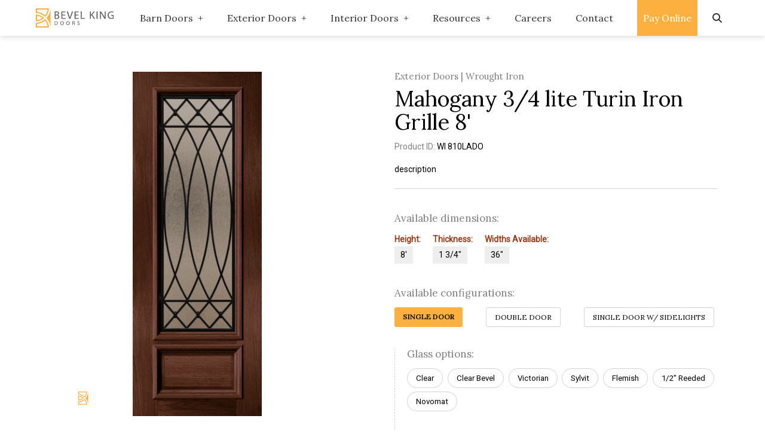

--- FILE ---
content_type: text/html; charset=utf-8
request_url: https://bevelkingdoors.com/exterior-doors/Mahogany%203%2F4%20lite%20Turin%20Iron%20Grille%208'/WI%20810LADO
body_size: 8718
content:
<!DOCTYPE html>
<html>
<head>
	<title>Mahogany 3/4 lite Turin Iron Grille 8&#39; | Bevel King Doors</title>
	<!-- Google tag (gtag.js) -->
<script async src="https://www.googletagmanager.com/gtag/js?id=G-N2TPEZPQ97"></script>
<script>
  window.dataLayer = window.dataLayer || [];
  function gtag(){dataLayer.push(arguments);}
  gtag('js', new Date());

  gtag('config', 'G-N2TPEZPQ97');
</script>

<meta name="viewport" content="width=device-width, initial-scale=1.0">
<meta charset="utf-8">

<link rel="apple-touch-icon" sizes="180x180" href="/favicon/apple-touch-icon.png">
<link rel="icon" type="image/png" sizes="32x32" href="/favicon/favicon-32x32.png">
<link rel="icon" type="image/png" sizes="16x16" href="/favicon/favicon-16x16.png">
<link rel="manifest" href="/favicon/site.webmanifest">
<link rel="mask-icon" href="/favicon/safari-pinned-tab.svg" color="#fbb042">
<meta name="msapplication-TileColor" content="#ff0000">
<meta name="theme-color" content="#ffffff">

<!-- Fonts -->
<link rel="preconnect" href="https://fonts.gstatic.com">
<link href="https://fonts.googleapis.com/css2?family=Lora:ital,wght@0,400;0,500;0,600;1,400;1,500;1,600&display=swap" rel="stylesheet">
<link href="https://fonts.googleapis.com/css2?family=Roboto:ital,wght@0,100;0,300;0,400;1,100;1,300;1,400&display=swap" rel="stylesheet">
<link href="https://fonts.googleapis.com/css2?family=Roboto+Slab:wght@100;200;300;400&display=swap" rel="stylesheet">
<link href="https://fonts.googleapis.com/css2?family=EB+Garamond:ital@1&display=swap" rel="stylesheet">

<!-- Font Awesome -->
<link rel="stylesheet" href="https://cdnjs.cloudflare.com/ajax/libs/font-awesome/6.4.0/css/all.min.css">

<!-- Stylesheets -->
<link rel="stylesheet" href="/stylesheets/style.css" >

<!-- Scripts -->
<script src="https://code.jquery.com/jquery-3.3.1.js" integrity="sha256-2Kok7MbOyxpgUVvAk/HJ2jigOSYS2auK4Pfzbm7uH60=" crossorigin="anonymous"></script>
<script type="text/javascript" src="/javascripts/index.js"></script>
<script type="text/javascript" src="/javascripts/jquery.watermark.min.js"></script>


</head>

<header class="alt">
	<div id="header-wrapper">
	<div id="header-left">
		<a href="/" id="header-logo-link">
			<svg x="0px" y="0px"viewBox="0 0 343.7 85.3" style="enable-background:new 0 0 343.7 85.3;" >
				<style type="text/css">
					.st0{fill:url(#SVGID_1_);}
					.st1{fill:url(#SVGID_2_);}
					.st2{fill:url(#SVGID_3_);}
					.st3{fill:url(#SVGID_4_);}
					.st4{fill:#58595B;}
				</style>
				<g>
						<linearGradient id="SVGID_1_" gradientUnits="userSpaceOnUse" x1="-7.5462" y1="26.7166" x2="46.8451" y2="100.6731" gradientTransform="matrix(1 0 0 1 0 -12)">
						<stop  offset="5.347593e-03" style="stop-color:#FBB040"/>
						<stop  offset="1" style="stop-color:#FBB040"/>
					</linearGradient>
					<path class="st0" d="M0,27.4v30.4c14.2-0.8,27-6.4,37.1-15.2C27,33.8,14.2,28.2,0,27.4z M5.1,33.1c8.5,1.3,16.6,4.6,23.7,9.5
						c-7.1,4.9-15.2,8.2-23.7,9.5C5.1,52.1,5.1,33.1,5.1,33.1z"/>
					
						<linearGradient id="SVGID_2_" gradientUnits="userSpaceOnUse" x1="18.2708" y1="7.7294" x2="72.6621" y2="81.6859" gradientTransform="matrix(1 0 0 1 0 -12)">
						<stop  offset="5.347593e-03" style="stop-color:#FBB040"/>
						<stop  offset="1" style="stop-color:#FBB040"/>
					</linearGradient>
					<path class="st1" d="M57.9,0H0v20.5c16.1,0.8,30.7,7.2,42,17.3C51.2,27.7,57.1,14.5,57.9,0z M5.1,15.8V5.1h47.1
						c-1.4,9.2-5.2,18-10.9,25.5C30.8,22.5,18.2,17.4,5.1,15.8z"/>
					
						<linearGradient id="SVGID_3_" gradientUnits="userSpaceOnUse" x1="-13.5521" y1="31.1335" x2="40.8393" y2="105.09" gradientTransform="matrix(1 0 0 1 0 -12)">
						<stop  offset="5.347593e-03" style="stop-color:#FBB040"/>
						<stop  offset="1" style="stop-color:#FBB040"/>
					</linearGradient>
					<path class="st2" d="M0,64.8v20.5h57.9C57.1,70.8,51.2,57.6,42,47.5C30.7,57.6,16.1,64,0,64.8z M5.1,80.2V69.5
						c13.1-1.6,25.7-6.7,36.2-14.8C47,62.2,50.8,71,52.2,80.2H5.1z"/>
					
						<linearGradient id="SVGID_4_" gradientUnits="userSpaceOnUse" x1="25.789" y1="2.2002" x2="80.1803" y2="76.1567" gradientTransform="matrix(1 0 0 1 0 -12)">
						<stop  offset="5.347593e-03" style="stop-color:#FBB040"/>
						<stop  offset="1" style="stop-color:#FBB040"/>
					</linearGradient>
					<path class="st3" d="M46.9,42.7c9.4,10.3,15.7,23.4,17.5,38v-76C62.6,19.2,56.3,32.4,46.9,42.7z"/>
				</g>
				
				<g>
					<path class="st4" d="M344.3,29.5h-10.8v3.4h6.7v9.8c-1,0.4-2.9,0.9-5.6,0.9c-7.7,0-12.7-5-12.7-13.3c0-8.3,5.2-13.2,13.2-13.2
						c3.3,0,5.5,0.7,7.3,1.4l1-3.4c-1.4-0.7-4.4-1.5-8.1-1.5c-11,0-17.7,7.2-17.8,16.9c0,5.2,1.8,9.5,4.6,12.2c3.2,3.1,7.3,4.3,12.3,4.3
						c4.4,0,8.1-1.1,10.1-1.8V29.5H344.3z M287.8,46.8V32.7c0-5.5-0.1-9.5-0.3-13.5h0.1c1.7,3.5,3.9,7.3,6.2,11l10.5,16.7h4.3v-33h-4
						v13.8c0,5.2,0.1,9.1,0.4,13.5h-0.1c-1.5-3.4-3.4-6.8-5.9-10.7l-10.6-16.6h-4.6v32.9H287.8z M268.7,13.9v32.9h4.3V13.9H268.7z
						 M238.9,46.8h4.3V34.2l3.1-3.6l10.8,16.2h5.1l-12.9-18.9l11.9-14h-5.3l-10,12.3c-0.9,1.1-1.8,2.2-2.5,3.5h-0.1V13.9h-4.3V46.8z
						 M198.8,46.8H217v-3.5h-14.1V13.9h-4.3L198.8,46.8L198.8,46.8z M188.3,27.9h-12.8V17.5h13.5V14h-17.7v32.9h18.5v-3.5h-14.2v-12
						h12.8v-3.5C188.4,27.9,188.3,27.9,188.3,27.9z M152.5,46.8l11.8-32.9h-4.5l-5.6,16.3c-1.4,4.3-2.9,8.5-3.7,12.2h-0.1
						c-0.9-3.9-2.1-7.8-3.5-12.3l-5.2-16.2H137l10.7,32.9C147.7,46.8,152.5,46.8,152.5,46.8z M129.9,27.9h-12.8V17.5h13.5V14h-17.7v32.9
						h18.5v-3.5h-14.3v-12h12.8V27.9z M87.3,31.1h3.5c4.6,0,8.5,1.9,8.5,6.4c0,4.7-4.1,6.4-8.5,6.4c-1.5,0-2.8,0-3.5-0.2V31.1z
						 M87.3,17.2c0.7-0.1,1.8-0.3,3.7-0.3c4.3,0,7.3,1.5,7.3,5.4c0,3.2-2.6,5.5-7.2,5.5h-3.9V17.2z M83,46.7c1.4,0.2,3.6,0.4,6.6,0.4
						c5.4,0,9-1,11.3-3.1c1.7-1.7,2.8-3.7,2.8-6.6c0-4.8-3.6-7.5-6.8-8.3v-0.1c3.4-1.3,5.6-4.1,5.6-7.3c0-2.5-1-4.5-2.8-5.8
						c-2.1-1.7-4.7-2.4-9-2.4c-3,0-5.9,0.3-7.7,0.7C83,14.2,83,46.7,83,46.7z"/>
					<path class="st4" d="M183.9,73.1c0.9,0.6,2.6,1,4.2,1c3.9,0,5.7-2.2,5.7-4.7c0-2.4-1.4-3.7-4.2-4.8c-2.2-0.9-3.2-1.7-3.2-3.2
						c0-1.1,0.9-2.4,3.1-2.4c1.4,0,2.5,0.4,3.1,0.8l0.6-1.8c-0.8-0.4-2-0.8-3.6-0.8c-3.2,0-5.3,1.9-5.3,4.4c0,2.3,1.7,3.6,4.3,4.6
						c2.2,0.9,3.1,1.8,3.1,3.2c0,1.7-1.2,2.8-3.4,2.8c-1.4,0-2.9-0.4-3.7-1.1L183.9,73.1z M164.1,59.3c0.3-0.1,1.1-0.2,2.1-0.2
						c2.2,0,3.7,1,3.7,3.1c0,1.9-1.4,3.1-3.6,3.1h-2.2L164.1,59.3L164.1,59.3z M162,74h2.1v-7h2c1.9,0.1,2.8,0.9,3.3,3.2
						c0.4,2,0.8,3.4,1.1,3.9h2.2c-0.3-0.7-0.8-2.2-1.2-4.5c-0.4-1.7-1.1-2.9-2.4-3.3V66c1.8-0.6,3.1-2,3.1-4.2c0-1.2-0.4-2.4-1.3-3.1
						c-1-0.9-2.4-1.3-4.7-1.3c-1.4,0-3,0.1-4.1,0.3V74z M142.1,59.1c3.5,0,5.2,3.4,5.2,6.6c0,3.7-1.9,6.8-5.3,6.8
						c-3.3,0-5.2-3.1-5.2-6.6C136.9,62.3,138.7,59.1,142.1,59.1z M142.2,57.4c-4.4,0-7.6,3.4-7.6,8.6c0,5,3.1,8.3,7.4,8.3
						c4.2,0,7.6-3,7.6-8.6C149.6,60.8,146.7,57.4,142.2,57.4z M115.8,59.1c3.5,0,5.2,3.4,5.2,6.6c0,3.7-1.9,6.8-5.3,6.8
						c-3.3,0-5.2-3.1-5.2-6.6C110.5,62.3,112.3,59.1,115.8,59.1z M115.9,57.4c-4.4,0-7.6,3.4-7.6,8.6c0,5,3.1,8.3,7.4,8.3
						c4.2,0,7.6-3,7.6-8.6C123.2,60.8,120.3,57.4,115.9,57.4z M85.5,59.3c0.6-0.1,1.4-0.2,2.4-0.2c4.4,0,6.6,2.4,6.6,6.3
						c0,4.4-2.4,6.9-6.9,6.9c-0.8,0-1.7,0-2.1-0.1C85.5,72.2,85.5,59.3,85.5,59.3z M83.4,73.9c1.1,0.1,2.3,0.2,3.9,0.2
						c3.2,0,5.7-0.8,7.3-2.3c1.5-1.5,2.3-3.6,2.3-6.4c0-2.6-0.9-4.5-2.3-5.8c-1.4-1.3-3.6-2-6.6-2c-1.7,0-3.2,0.1-4.5,0.3V73.9z"/>
					<path class="st4" d="M115.8,59.1L115.8,59.1c1.8-0.1,3.2,0.8,4.1,2.1c0.9,1.3,1.3,3,1.3,4.6c0,1.9-0.4,3.6-1.4,4.8
						c-0.9,1.2-2.3,2.1-4,2.1c-1.7,0-3.1-0.8-4-2.1c-0.9-1.2-1.4-3-1.4-4.7c0-1.8,0.4-3.5,1.3-4.8c0.9-1.3,2.2-2.1,4.1-2.1L115.8,59.1
						L115.8,59.1c-1.7,0.1-3,0.9-3.9,2.1c-0.9,1.2-1.3,2.9-1.3,4.6c0,1.8,0.4,3.3,1.3,4.5c0.9,1.2,2.1,2,3.7,2c1.7,0,2.9-0.8,3.7-2
						c0.9-1.2,1.3-2.9,1.3-4.7c0-1.7-0.4-3.2-1.2-4.4c-0.9-1.2-2.1-2.1-3.9-2.1l0,0C115.7,59.1,115.8,59.1,115.8,59.1z M115.9,57.4
						L115.9,57.4c-4.3,0.1-7.5,3.4-7.5,8.6c0,4.8,3,8.1,7.2,8.1c4.1,0,7.5-2.9,7.5-8.5C123.1,60.8,120.2,57.5,115.9,57.4L115.9,57.4
						L115.9,57.4c2.3-0.1,4.2,0.8,5.4,2.2c1.3,1.5,2,3.6,2,6.1c0,2.9-0.9,5.1-2.3,6.5c-1.4,1.4-3.3,2.2-5.5,2.2c-2.2,0-4.1-0.9-5.4-2.3
						c-1.3-1.4-2.1-3.6-2.1-6.1c0-2.6,0.8-4.8,2.2-6.3c1.3-1.5,3.3-2.4,5.5-2.4v0.1H115.9z"/>
					<path class="st4" d="M142.1,59.1L142.1,59.1c1.8-0.1,3.2,0.8,4.1,2.1c0.9,1.3,1.3,3,1.3,4.6c0,1.9-0.4,3.6-1.4,4.8
						c-0.9,1.2-2.3,2.1-4,2.1s-3.1-0.8-4-2.1c-0.9-1.2-1.4-3-1.4-4.7c0-1.8,0.4-3.5,1.3-4.8c0.9-1.3,2.2-2.1,4.1-2.1L142.1,59.1
						L142.1,59.1c-1.7,0.1-3,0.9-3.9,2.1c-0.9,1.2-1.3,2.9-1.3,4.6c0,1.8,0.4,3.3,1.3,4.5c0.9,1.2,2.1,2,3.7,2c1.7,0,2.9-0.8,3.7-2
						c0.9-1.2,1.3-2.9,1.3-4.7c0-1.7-0.4-3.2-1.2-4.4c-0.9-1.2-2.1-2.1-3.9-2.1l0,0C142,59.1,142.1,59.1,142.1,59.1z M142.2,57.4
						L142.2,57.4c-4.3,0.1-7.5,3.4-7.5,8.6c0,4.8,3,8.1,7.2,8.1c4.1,0,7.5-2.9,7.5-8.5C149.4,60.8,146.5,57.5,142.2,57.4L142.2,57.4
						L142.2,57.4c2.3-0.1,4.2,0.8,5.4,2.2c1.3,1.5,2,3.6,2,6.1c0,2.9-0.9,5.1-2.3,6.5c-1.4,1.4-3.3,2.2-5.5,2.2s-4.1-0.9-5.4-2.3
						c-1.3-1.4-2.1-3.6-2.1-6.1c0-2.6,0.8-4.8,2.2-6.3c1.3-1.5,3.3-2.4,5.5-2.4v0.1H142.2z"/>
					<path class="st4" d="M164.1,59.3L164.1,59.3c0.3-0.2,1.1-0.3,2.1-0.3l0,0l0,0c1.1,0,2.1,0.2,2.8,0.8s1.1,1.3,1.1,2.4
						c0,1-0.3,1.8-1,2.3c-0.7,0.6-1.7,0.9-2.8,0.9H164v-6.2L164.1,59.3L164.1,59.3h0.1v5.8h2c2.2,0,3.5-1.2,3.5-3c0-1-0.3-1.8-1-2.2
						c-0.7-0.4-1.5-0.7-2.6-0.8v-0.1v0.1C165.1,59.2,164.3,59.3,164.1,59.3L164.1,59.3h0.1H164.1z M162,74L162,74l2-0.1v-7h2.1l0,0
						c1,0,1.8,0.2,2.3,0.8c0.6,0.6,0.9,1.3,1.1,2.4h-0.1h0.1c0.4,2,0.9,3.4,1.1,3.9l-0.1,0.1v-0.1h2.2V74l-0.1,0.1
						c-0.3-0.7-0.8-2.2-1.3-4.5l0,0c-0.4-1.7-1.1-2.8-2.3-3.2h-0.1v-0.2V66h0.1c1.7-0.6,3-2,3-4.1c0-1.2-0.4-2.3-1.2-3l0,0
						c-1-0.9-2.4-1.3-4.6-1.3c-1.4,0-3,0.1-4,0.3v-0.1h0.1V74H162L162,74L162,74h-0.1V57.7h0.1c1.1-0.2,2.6-0.3,4.1-0.3
						c2.3,0,3.7,0.4,4.8,1.3l-0.1,0.1l0.1-0.1c0.9,0.8,1.3,1.9,1.3,3.2c0,2.2-1.4,3.7-3.2,4.3V66h0.1v0.1H169V66
						c1.3,0.4,2.1,1.7,2.5,3.4l0,0c0.6,2.3,0.9,3.9,1.2,4.4l0.1,0.2h-2.5V74c-0.3-0.6-0.7-1.9-1.1-4l0,0c-0.2-1.1-0.6-1.9-1.1-2.3
						c-0.4-0.4-1.1-0.7-2.1-0.8v-0.1v0.1h-1.9v7h-2.4l0,0H162z"/>
					<path class="st4" d="M183.9,73.1L184,73c0.9,0.6,2.5,1,4.1,1c3.9,0,5.6-2.1,5.6-4.5c0-2.3-1.3-3.6-4.1-4.6c-1.1-0.4-2-0.9-2.5-1.3
						c-0.6-0.6-0.8-1.1-0.8-1.9c0-0.6,0.2-1.2,0.8-1.8c0.6-0.6,1.3-0.9,2.4-0.9c1.5,0,2.6,0.4,3.2,0.8l-0.1,0.1h-0.1l0.6-1.8h0.1
						l-0.1,0.1c-0.7-0.4-1.9-0.8-3.5-0.8c-3.1,0-5.2,1.9-5.2,4.3c0,2.2,1.5,3.5,4.2,4.5l0,0l0,0c1.1,0.4,1.9,0.9,2.4,1.4s0.8,1.2,0.8,2
						c0,0.9-0.3,1.7-1,2.1c-0.7,0.6-1.5,0.8-2.6,0.8c-1.4,0-2.9-0.4-3.9-1.1l0.1-0.1h0.1L183.9,73.1L183.9,73.1L184,73L183.9,73.1h-0.1
						l0.6-2l0.1,0.1c0.9,0.6,2.3,1,3.7,1c2.1,0,3.3-1.1,3.3-2.6c0-0.8-0.2-1.3-0.7-1.8c-0.4-0.4-1.2-0.9-2.3-1.3v-0.1v0.1
						c-2.6-1-4.4-2.4-4.4-4.7c0-1.3,0.6-2.4,1.5-3.3c1-0.8,2.3-1.3,4-1.3s3,0.4,3.6,0.8l0.1,0.1l-0.7,2l-0.1-0.1
						c-0.6-0.3-1.5-0.8-3.1-0.8c-2.2,0-3,1.2-3,2.3c0,0.8,0.2,1.2,0.8,1.8c0.6,0.4,1.3,0.9,2.4,1.3c2.8,1.1,4.3,2.4,4.3,5
						c0,1.3-0.4,2.5-1.4,3.4c-1,0.9-2.4,1.4-4.4,1.4C186.5,74.3,184.9,73.9,183.9,73.1h-0.1V73L183.9,73.1z"/>
				</g>
				</svg>
		</a>
	</div>

	<div id="header-center">
		<nav id="header-page-links">
			<span class="pl-wrapper more">
				<a href="/barn-doors">Barn Doors</a>
				<div class="dropdown">
					<a href="/barn-doors#pattern-glass">Glass Barn Doors</a>
					<a href="/barn-doors#reclaimed-wood">Reclaimed Wood Barn Doors</a>
					<a href="/barn-doors#knotty-alder">Knotty Alder Barn Doors</a>
					<a href="/barn-doors#contemporary">Contemporary Barn Doors</a>
					<a href="/barn-doors/accessories/Glass">Glass Barn Door Accessories</a>
					<a href="/barn-doors/accessories/Wood">Wood Barn Door Accessories</a>
				</div>
			</span>

			<span class="pl-wrapper more">
				<a href="/exterior-doors">Exterior Doors</a>
				<div class="dropdown">
					<a href="/exterior-doors#andean-walnut">Andean Walnut</a>
					<a href="/exterior-doors#contemporary">Contemporary</a>
					<a href="/exterior-doors#craftsman">Craftsman</a>
					<a href="/exterior-doors#tdl">True Divided Light</a>
					<a href="/exterior-doors#mahogany">Mahogany Exterior</a>
					<a href="/exterior-doors#knotty-alder">Knotty Alder Exterior</a>
					<a href="/exterior-doors#renaissance">Decorative Bevel Renaissance</a>
					<a href="/exterior-doors#rio-grande">Decorative Bevel Rio Grande</a>
					<a href="/exterior-doors#royalty">Decorative Bevel Royalty</a>
					<a href="/exterior-doors#signature">Decorative Bevel Signature</a>
					<a href="/exterior-doors#transoms">Transoms</a>
					<a href="/exterior-doors#wrought-iron">Wrought Iron</a>
					<a href="/exterior-doors/accessories">Acccessories</a>
				</div>
			</span>

			<span class="pl-wrapper more">
				<a href="/interior-doors">Interior Doors</a>
				<div class="dropdown">
					<a href="/interior-doors#full-lite">Full Lite</a>
					<a href="/interior-doors#knotty-alder">Knotty Alder</a>
					<a href="/interior-doors#mahogany">Mahogany</a>
					<a href="/interior-doors/accessories">Acccessories</a>
				</div>
			</span>

			<span class="pl-wrapper more">
				<a href="/resources/brochures-and-downloadables">Resources</a>
				<div class="dropdown">
					<a href="/resources/brochures-and-downloadables">Brochures & Downloadables</a>
					<a href="/resources/door-care-and-maintenance">Door Care & Maintenance</a>
					<a href="/resources/door-terminology">Door Terminology</a>
					<a href="/dealers-only" id="dealer-link">Dealers Only</a>
				</div>
			</span>

			<span class="pl-wrapper">
				<a href="/careers">Careers</a>
			</span>
			
			<span class="pl-wrapper">
				<a href="/contact">Contact</a>
			</span>
		

			<span class="pl-wrapper dark">
				<a id="pay-online-link" href="https://portal.icheckgateway.com/HollanderGlassTexasINC/" target="_blank">Pay Online</a>
			</span>
		</nav>
	</div>
	
	<div id="header-right">
		<span id="search-toggler"><i class="fas fa-search"></i></span>

		<form id="search-form">
			<span class="field-wrapper">
				<input id="search-input" type="input" name="search_product" placeholder="Search product..." autocomplete="off">
			</span>
			<div id="filter-records"></div>
		</form>
	</div>

	<span id="menu">
		<hr /><hr /><hr />
	</span>
</div>

<script>
	$(document).ready(function() {
		// Mobile menu
		$('span#menu').click(function() {
			$('header').toggleClass('mobile-reveal');
		});

		// Open search
		$('#search-toggler').click(function() {
			$('header').addClass('searching');
			$('#search-input').focus();
		});

		// Close out of search
		$('body').click(function(e) {
			if ($('header').hasClass('searching')) {
				if (e.target.id == "search-toggler") {
		      return;
				}

		  	//For descendants of menu_content being clicked, remove this check if you do not want to put constraint on descendants.
		  	if($(e.target).closest('#search-form').length || $(e.target).closest('#search-toggler').length) {
		      return;             
		  	}

		    //Do processing of click event here for every element except with id menu_content
		    $('header').removeClass('searching');
			}

			// Clear autocomplete when clicked outside search
			$('#filter-records').empty();
		});

		// Close menu if linked inside menu clicked
		$('header a').click(function() {
			$('header').removeClass('mobile-reveal');
		});

		// Dropdown expansion
		$('nav#header-page-links span.pl-wrapper.more').click(function(e) {
			if (e.target === $(this).find('a')) {
				return;
			}
			$(this).toggleClass('expand');
		})
	});
</script>
</header>

<body class="single-product ">
	<section>
		<div class="section-wrapper">
			<div class="col col-12 breadcrumbs-col"></div>

			<div class="col col-6 product-img-col">
				<div class="product-img-wrapper">
					<div class="main-img-wrapper">
						<span class="img-wrapper">
							<img src="https://bevelkings.s3.amazonaws.com/products/exterior/doors/wrought-iron/Mahogany-3-4-lite-Turin-Iron-Grille-8&#39;-WI-810LADO-Frostlite.png">
						</span>
					</div>
				</div>
			</div>

			<div class="col col-6 product-info-col">
				<div class="textbox p-header">
					<h6 class="subheading">Exterior Doors | Wrought Iron</h6>
					<h1>Mahogany 3/4 lite Turin Iron Grille 8&#39;</h1>
					<p class="p-id sm">Product ID: <span>WI 810LADO</span></p>
					<p class="p-desc sm">description</p>
				</div>

				<!-- Doors -->
				
					
						<div class="textbox details-container dimensions-container">
							<h5>Available dimensions:</h5>
							
								<p>
									<strong>Height:</strong>
									
										<span>8&#39;</span>
									
								</p>
							

							
								<p>
									<strong>Thickness:</strong>
									
										<span>1 3/4&#34;</span>
									
								</p>
							

							
								<p>
									<strong>Widths Available:</strong>
									
										<span>36&#34;</span>
									
								</p>
							
						</div>
					

					


					
						<div class="textbox details-container configurations-container">
							<h5>Available configurations:</h5>
							<div class="buttons-container">
								
									
										
											<button class="active first" data-img="https://bevelkings.s3.amazonaws.com/products/exterior/doors/wrought-iron/Mahogany-3-4-lite-Turin-Iron-Grille-8&#39;-WI-810LADO-Frostlite.png">Single Door</button>
										
									
										
											<button data-img="https://bevelkings.s3.amazonaws.com/products/exterior/doors/wrought-iron/Mahogany-3-4-lite-Turin-Iron-Grille-8&#39;-WI-810LADO-Frostlite-double-door.png">Double Door</button>
										
									
										
											<button data-img="https://bevelkings.s3.amazonaws.com/products/exterior/doors/wrought-iron/Mahogany-3-4-lite-Turin-Iron-Grille-8&#39;-WI-810LADO-Frostlite-sidelights.png">Single Door w/ Sidelights</button>
										
									

								

							</div>
						</div>
					



					<div id="customization-container">
						


						


								
									<div class="textbox details-container glass-options-container regular-glass-options-container">
										<h5>Glass options:</h5>
										<div class="buttons-container main-options">
											<!-- ======== ( IF ) used the default_glass_option if added  ======== -->
											<!-- ======== or ( ELSE IF ) Select the option that is used for the main image  ======== -->

											<!-- <p>https://bevelkings.s3.amazonaws.com/products/exterior/doors/wrought-iron/mahogany-3-4-lite-turin-iron-grille-8'-wi-810lado-frostlite.png </p> -->

											
												<!-- <p>clear.png </p> -->

												
												<button data-grill="" data-wood="" data-img="https://bevelkings.s3.amazonaws.com/products/exterior/doors/wrought-iron/Mahogany-3-4-lite-Turin-Iron-Grille-8&#39;-WI-810LADO-Clear.png">Clear</button>
												
											
												<!-- <p>bevel.png </p> -->

												
												<button data-grill="" data-wood="" data-img="https://bevelkings.s3.amazonaws.com/products/exterior/doors/wrought-iron/Mahogany-3-4-lite-Turin-Iron-Grille-8&#39;-WI-810LADO-Clear-Bevel.png">Clear Bevel</button>
												
											
												<!-- <p>victorian.png </p> -->

												
												<button data-grill="" data-wood="" data-img="https://bevelkings.s3.amazonaws.com/products/exterior/doors/wrought-iron/Mahogany-3-4-lite-Turin-Iron-Grille-8&#39;-WI-810LADO-Victorian.png">Victorian</button>
												
											
												<!-- <p>sylvit.png </p> -->

												
												<button data-grill="" data-wood="" data-img="https://bevelkings.s3.amazonaws.com/products/exterior/doors/wrought-iron/Mahogany-3-4-lite-Turin-Iron-Grille-8&#39;-WI-810LADO-Sylvit.png">Sylvit</button>
												
											
												<!-- <p>flemish.png </p> -->

												
												<button data-grill="" data-wood="" data-img="https://bevelkings.s3.amazonaws.com/products/exterior/doors/wrought-iron/Mahogany-3-4-lite-Turin-Iron-Grille-8&#39;-WI-810LADO-Flemish.png">Flemish</button>
												
											
												<!-- <p>reeded.png </p> -->

												
												<button data-grill="" data-wood="" data-img="https://bevelkings.s3.amazonaws.com/products/exterior/doors/wrought-iron/Mahogany-3-4-lite-Turin-Iron-Grille-8&#39;-WI-810LADO-1-2-Reeded.png">1/2&#34; Reeded</button>
												
											
												<!-- <p>novomat.png </p> -->

												
												<button data-grill="" data-wood="" data-img="https://bevelkings.s3.amazonaws.com/products/exterior/doors/wrought-iron/Mahogany-3-4-lite-Turin-Iron-Grille-8&#39;-WI-810LADO-Novomat.png">Novomat</button>
												
											
										</div>
									</div>
								


						
							<div class="textbox details-container glass-options-container premium-glass-options-container">
								<h5>Premium glass options:</h5>
								<div class="buttons-container main-options">
									<!-- <p> </p> -->

									<!-- ======== Select the option that is used for the main image (also remove the word ™ for Winterlake™) ======== -->
									

										

											
											<button data-grill="" data-img="https://bevelkings.s3.amazonaws.com/products/exterior/doors/wrought-iron/Mahogany-3-4-lite-Turin-Iron-Grille-8&#39;-WI-810LADO-Winterlake.png">Winterlake</button>
											
										


									

										

											
											<button data-grill="" data-img="https://bevelkings.s3.amazonaws.com/products/exterior/doors/wrought-iron/Mahogany-3-4-lite-Turin-Iron-Grille-8&#39;-WI-810LADO-Seedy.png">Seedy</button>
											
										


									

										

											
											<button data-grill="" data-img="https://bevelkings.s3.amazonaws.com/products/exterior/doors/wrought-iron/Mahogany-3-4-lite-Turin-Iron-Grille-8&#39;-WI-810LADO-GNA.png">GNA</button>
											
										


									

										

											
												<button class="active default" data-grill="" data-img="https://bevelkings.s3.amazonaws.com/products/exterior/doors/wrought-iron/Mahogany-3-4-lite-Turin-Iron-Grille-8&#39;-WI-810LADO-Frostlite.png">Frostlite</button>
											
										


									

										

											
											<button data-grill="" data-img="https://bevelkings.s3.amazonaws.com/products/exterior/doors/wrought-iron/Mahogany-3-4-lite-Turin-Iron-Grille-8&#39;-WI-810LADO-100QR.png">100QR</button>
											
										


									
								</div>
							</div>
						

						
					</div>

					
						<div class="textbox details-container related-products-container">
							<h5>Available Without Grill options:</h5>
							
								<p><a href="/exterior-doors/3%2F4%20lite%20over%201%20panel%208&#39;/ADO%20802167">3/4 lite over 1 panel 8&#39;</a></p>
								
						</div>
					

					

					


					<!-- Hiding since it's not on the spreadsheet -->
					<!-- 
						<div class="textbox details-container door-options-container">
							<h5>Available options:</h5>
							<ul>
								
									<li class="sm">Pre-hang</i>
								
									<li class="sm">Bore holes per specifications</i>
								
									<li class="sm">Hinge Preparation per specifications</i>
								
									<li class="sm">Cut height of door down per specifications</i>
								
									<li class="sm">Rip door width down per specifications</i>
								
							</ul>
						</div>
					 -->


					
						<div class="textbox details-container related-products-container">
							<h5>Similar products:</h5>
							
								<p><a href="/exterior-doors/Mahogany%20Full%20lite%20Turin%20Iron%20Grille%206&#39;8%22/WI%20810LADO">Mahogany Full lite Turin Iron Grille 6&#39;8&#34;</a></p>
								
								<p><a href="/exterior-doors/Knotty%20Alder%20Full%20lite%20Turin%20Iron%20Grille%20%206&#39;8%22/WI%20810LADA">Knotty Alder Full lite Turin Iron Grille  6&#39;8&#34;</a></p>
								
								<p><a href="/exterior-doors/Knotty%20Alder%20Full%20lite%20Turin%20Iron%20Grille%20%206&#39;8%22/WI%20810LADA">Knotty Alder Full lite Turin Iron Grille  6&#39;8&#34;</a></p>
								
								<p><a href="/exterior-doors/Mahogany%203%2F4%20lite%20Turin%20Iron%20Grille%206&#39;8%22/WI%20810RADO">Mahogany 3/4 lite Turin Iron Grille 6&#39;8&#34;</a></p>
								
								<p><a href="/exterior-doors/Knotty%20Alder%203%2F4%20lite%20Turin%20Iron%20Grille%20%206&#39;8%22/WI%20810RADA">Knotty Alder 3/4 lite Turin Iron Grille  6&#39;8&#34;</a></p>
								
								<p><a href="/exterior-doors/Mahogany%203%2F4%20lite%20Turin%20Iron%20Grille%206&#39;8%22/WI%20810RADO">Mahogany 3/4 lite Turin Iron Grille 6&#39;8&#34;</a></p>
								
								<p><a href="/exterior-doors/Knotty%20Alder%203%2F4%20lite%20Turin%20Iron%20Grille%20%206&#39;8%22/WI%20810RADA">Knotty Alder 3/4 lite Turin Iron Grille  6&#39;8&#34;</a></p>
								
						</div>
					
				

				<!-- Accessories -->
				

				<form id="product-interest-form">
					<div class="textbox">
						<h4>Interested in this product?</h4>
						<p>Enter your contact information below so we can reach out to you at the earliest convenience.</p>
					</div>

					<div class="field-row">
						<span class="field-wrapper">
							<label>First Name</label>
							<input type="text" name="first_name" id="first_name" required>
						</span>

						<span class="field-wrapper">
							<label>Last Name</label>
							<input type="text" name="last_name" id="last_name" required>
						</span>
					</div>

					<div class="field-row">
						<span class="field-wrapper">
							<label>Email</label>
							<input type="email" name="email" placeholder="email@address.com" id="email" required>
						</span>
						<span class="field-wrapper">
							<label>Phone</label>
							<input type="number" name="phone" placeholder="(###) ###-####" id="phone" required>
						</span>
					</div>

					<div class="field-row">
						<span class="field-wrapper">
						<label>I am a:</label>
							<select class="" name="who" id="who"  required>
								<option value="" disabled selected>Select Who You Are</option>
								<option value="Door Retailer">Door Retailer</option>
								<option name="" value="Contractor">Contractor</option>
								<option name="" value="Designer">Designer</option>
								<option name="" value="Builder">Builder</option>
								<option name="" value="Homeowner">Homeowner</option>
								<option name="" value="Other">Other</option>
							</select>
						</span>
					</div>

					<div class="field-row">
						<span class="field-wrapper">
							<label>City</label>
							<input type="text" name="city" id="city" required>
						</span>
						<span class="field-wrapper">
							<label>State</label>
							<select id="state" required>
								<option disabled selected>-Select a state-</option>
								<option value="AL">Alabama</option>
								<option value="AK">Alaska</option>
								<option value="AZ">Arizona</option>
								<option value="AR">Arkansas</option>
								<option value="CA">California</option>
								<option value="CO">Colorado</option>
								<option value="CT">Connecticut</option>
								<option value="DE">Delaware</option>
								<option value="DC">District Of Columbia</option>
								<option value="FL">Florida</option>
								<option value="GA">Georgia</option>
								<option value="HI">Hawaii</option>
								<option value="ID">Idaho</option>
								<option value="IL">Illinois</option>
								<option value="IN">Indiana</option>
								<option value="IA">Iowa</option>
								<option value="KS">Kansas</option>
								<option value="KY">Kentucky</option>
								<option value="LA">Louisiana</option>
								<option value="ME">Maine</option>
								<option value="MD">Maryland</option>
								<option value="MA">Massachusetts</option>
								<option value="MI">Michigan</option>
								<option value="MN">Minnesota</option>
								<option value="MS">Mississippi</option>
								<option value="MO">Missouri</option>
								<option value="MT">Montana</option>
								<option value="NE">Nebraska</option>
								<option value="NV">Nevada</option>
								<option value="NH">New Hampshire</option>
								<option value="NJ">New Jersey</option>
								<option value="NM">New Mexico</option>
								<option value="NY">New York</option>
								<option value="NC">North Carolina</option>
								<option value="ND">North Dakota</option>
								<option value="OH">Ohio</option>
								<option value="OK">Oklahoma</option>
								<option value="OR">Oregon</option>
								<option value="PA">Pennsylvania</option>
								<option value="RI">Rhode Island</option>
								<option value="SC">South Carolina</option>
								<option value="SD">South Dakota</option>
								<option value="TN">Tennessee</option>
								<option value="TX">Texas</option>
								<option value="UT">Utah</option>
								<option value="VT">Vermont</option>
								<option value="VA">Virginia</option>
								<option value="WA">Washington</option>
								<option value="WV">West Virginia</option>
								<option value="WI">Wisconsin</option>
								<option value="WY">Wyoming</option>
							</select>
						</span>
					</div>

					<div class="field-row">
						<span class="field-wrapper">
							<label>Have any questions?</label>
							<textarea placeholder="Leave your message here..." required></textarea>
						</span>
					</div>

					<button class="button dark-fill light-text">I'm Interested</button>
					<p class="notify">Something went wrong, please try again</p>
				</form>
			</div>
		</div>
		<b></b>
	</section>

	<script>
	/* send a Interested form */
	$("#product-interest-form").submit(async function(e) {
    e.preventDefault();

		$('.notify').html(`Submitting ...`);
		$('.notify').addClass('success');

		let firstname = document.getElementById("first_name").value;
		let lastname = document.getElementById("last_name").value;
		let email = document.getElementById("email").value;
		let phone = document.getElementById("phone").value;
		let message = document.getElementsByTagName("textarea")[0].value;
		let productName = document.getElementsByTagName("h1")[0].innerHTML;
		let productId = document.querySelector(".p-id > span").innerHTML;
		let selectedWho = document.getElementById("who");
		let who = selectedWho.options[selectedWho.selectedIndex].text;
		let city = document.getElementById("city").value;
		let selectedState = document.getElementById("state");
		let state = selectedState.options[selectedState.selectedIndex].text;


		let emailContactForm = $.ajax({
					type: 'POST',
					url: '/forms/send-interest-form',
					crossDomain: true,
					dataType: 'json',
					data: {
						firstname,
						lastname,
						email,
						phone,
						message,
						who,
						city,
						state,
						productId,
						productName
					}
				})

		let successMessage = `Thank you for your interest! We will reach out to you as soon as possible to discuss your request.`;

		emailContactForm.done((res) => {
			console.log(res);
			if (res === 'error') {
				$('.notify').html(`Something went wrong, please try it again.`);
			} else { // --- Success
				$('.notify').html(successMessage);
					setTimeout(() => {
						document.getElementById('product-interest-form').reset();
						$('.notify').removeClass('success');
					}, 5000);
				}
		})


	})

	</script>
		<!-- Start of HubSpot Embed Code -->
	<script type="text/javascript" id="hs-script-loader" async defer src="//js.hs-scripts.com/45344409.js"></script>
	<!-- End of HubSpot Embed Code -->
</body>

<footer>
	<div id="footer-wrapper">
		<div id="footer-top">
			<a href="/" id="footer-logo-link">
				<img src="../../assets/logos/bevel-king-doors-logo.svg" alt="">
			</a>

			<nav class="footer-page-links">
				<a href="/resources/brochures-and-downloadables">Brochures</a>
				<a href="/resources/door-care-and-maintenance">Door Maintenance</a>
				<a href="/contact">Contact Us</a>
				<a href="/careers">Careers</a>
				<!-- <a class="button light-text transparent-fill alt" href="/find-a-dealer">Find a Dealer</a> -->
			</nav>
		</div>

		<div id="footer-main">
			<div class="footer-links-col col col-3">
				<span class="sub-title">Barn Doors</span>
				<nav class="footer-page-links">
					<a href="/barn-doors#pattern-glass">Glass Barn Doors</a>
					<a href="/barn-doors#reclaimed-wood">Reclaimed Wood</a>
					<a href="/barn-doors#knotty-alder">Knotty Alder</a>
					<a href="/barn-doors#contemporary">Contemporary</a>
					<a href="/barn-doors/accessories">Accessories</a>
				</nav>
			</div>

			<div class="footer-links-col col col-3">
				<span class="sub-title">Interior Doors</span>
				<nav class="footer-page-links">
					<a href="/interior-doors#full-lite">Full Lite</a>
					<a href="/interior-doors#knotty-alder">Knotty Alder</a>
					<a href="/interior-doors#mahogany">Mahogany</a>
					<a href="/interior-doors/accessories">Accessories</a>
				</nav>
			</div>

			<div class="footer-links-col col col-6">
				<span class="sub-title">Exterior Doors</span>
				<nav class="footer-page-links">
					<a href="/exterior-doors#andean-walnut">Andean Walnut</a>
					<a href="/exterior-doors#contemporary">Contemporary</a>
					<a href="/exterior-doors#craftsman">Craftsman</a>
					<a href="/exterior-doors#tdl">True Divided Light</a>
					<a href="/exterior-doors#mahogany">Mahogany</a>
					<a href="/exterior-doors#knotty-alder">Knotty Alder</a>
					<a href="/exterior-doors#renaissance">Renaissance</a>
					<a href="/exterior-doors#rio-grande">Rio Grande</a>
					<a href="/exterior-doors#royalty">Royalty</a>
					<a href="/exterior-doors#signature">Signature</a>
					<a href="/exterior-doors#transoms">Transoms</a>
					<a href="/exterior-doors#wrought-iron">Wrought Iron</a>
					<a href="/exterior-doors/accessories">Accessories</a>
				</nav>
			</div>
		</div>

		<div id="footer-bottom">
			<!-- <div class="textbox light center" id="connect">
				<p>Connect with us through social media</p>
				<div class="socials">
					<a class="social"><i class="fab fa-linkedin-in"></i></a>
					<a class="social"><i class="fab fa-facebook-f"></i></a>
					<a class="social"><i class="fab fa-twitter"></i></a>
					<a class="social"><i class="fab fa-instagram"></i></a>
				</div>
			</div> -->

			<div class="textbox center">
				<p id="copyright">© 2023 Bevel King Doors. All rights reserved.</p>
				<p id="credit">Website Designed & Managed by <a href="https://lapraim.com/">LaPraim</a>.</p>
			</div>
		</div>
	</div>
</footer>

<!-- <script type="text/javascript" src="../../public/products/doors.json"></script> -->



--- FILE ---
content_type: text/css; charset=UTF-8
request_url: https://bevelkingdoors.com/stylesheets/style.css
body_size: 12765
content:
@charset "UTF-8";
/* VARS
 * =================================
 */
/* MIXINS
 * =================================
 */
/* GENERAL
 * =================================
 */
html, body {
  -webkit-font-smoothing: antialiased;
  -moz-font-smoothing: antialiased;
  -o-font-smoothing: antialiased;
}

* {
  position: relative;
  margin: 0;
  padding: 0;
  box-sizing: border-box;
  -moz-box-sizing: border-box;
  -webkit-box-sizing: border-box;
  font-family: "Roboto", helvetica, arial, sans-serif;
  font-weight: unset;
}
* strong {
  font-weight: bold;
}

a {
  text-decoration: none;
  color: #333;
}
a:hover {
  text-decoration: none;
  cursor: pointer;
}
a i.right {
  margin-left: 5px;
}
a i.left {
  margin-right: 5px;
}

.hide,
.hidden {
  display: none !important;
}

.hide-transition {
  -webkit-transition: all 0.5s ease-in-out;
  -moz-transition: all 0.5s ease-in-out;
  -o-transition: all 0.5s ease-in-out;
  -ms-transition: all 0.5s ease-in-out;
  transition: all 0.5s ease-in-out;
  opacity: 0;
  position: absolute;
  height: 0;
}

span {
  font: inherit;
  color: inherit;
}

i {
  cursor: pointer;
}
i.circle {
  display: -webkit-flex;
  display: flex;
  -webkit-justify-content: center;
  justify-content: center;
  -webkit-align-items: center;
  -moz-align-items: center;
  -ms-align-items: center;
  align-items: center;
  border-radius: 50px;
}

h1, h2, h3, h4, h5, h6 {
  font-family: "Lora", Times, serif;
  display: block;
  width: 100%;
  line-height: 1.1;
}
h1.alt, h2.alt, h3.alt, h4.alt, h5.alt, h6.alt {
  font-family: "Roboto Slab", sans-serif;
}
h1.w-line, h2.w-line, h3.w-line, h4.w-line, h5.w-line, h6.w-line {
  display: -webkit-flex;
  display: flex;
  -webkit-align-items: center;
  -moz-align-items: center;
  -ms-align-items: center;
  align-items: center;
}
h1.w-line:after, h2.w-line:after, h3.w-line:after, h4.w-line:after, h5.w-line:after, h6.w-line:after {
  content: "";
  -webkit-box-flex: 1;
  -webkit-flex: 1;
  -moz-box-flex: 1;
  -moz-flex: 1;
  -ms-flex: 1;
  flex: 1;
  border-top: 1px dotted #fbb03f;
  height: 3px;
  border-bottom: 1px dotted #fbb03f;
  margin-left: 20px;
}

h1, h2, h3 {
  margin-bottom: 20px;
}

h1 {
  font-size: 48px;
}

h2 {
  font-size: 38px;
}

h3 {
  font-size: 32px;
}

h4, h5, h6 {
  margin-bottom: 15px;
}

h4 {
  font-size: 24px;
}

h5 {
  font-size: 17px;
}

p, li {
  font-size: 16px;
  line-height: 1.7;
}
p a, li a {
  text-decoration: underline;
  color: inherit;
}
p.sm, li.sm {
  font-size: 14px;
}
p.xsm, li.xsm {
  font-size: 12px;
}

p:not(:last-child) {
  margin-bottom: 15px;
}

ol {
  margin-inline-start: 20px;
}
ul {
  list-style: none;
  padding-left: 24px;
}
ul li:not(:last-child) {
  margin-bottom: 10px;
}
ul li:before {
  content: "";
  position: absolute;
  height: 6px;
  width: 6px;
  background: #913e1d;
  left: -16px;
  top: 8px;
}

form .field-row {
  display: -webkit-flex;
  display: flex;
  -webkit-flex-wrap: wrap;
  -moz-flex-wrap: wrap;
  -ms-flex-wrap: wrap;
  flex-wrap: wrap;
}
form .field-row span.field-wrapper {
  -webkit-box-flex: 1;
  -webkit-flex: 1;
  -moz-box-flex: 1;
  -moz-flex: 1;
  -ms-flex: 1;
  flex: 1;
  margin-bottom: 20px;
}
form .field-row span.field-wrapper:not(:last-child) {
  margin-right: 20px;
}
form .field-row span.field-wrapper.checkbox-wrapper {
  margin-left: 10px;
  display: -webkit-flex;
  display: flex;
  -webkit-flex-wrap: wrap;
  -moz-flex-wrap: wrap;
  -ms-flex-wrap: wrap;
  flex-wrap: wrap;
  -webkit-flex-direction: row;
  -moz-flex-direction: row;
  -ms-flex-direction: row;
  flex-direction: row;
  -webkit-box-flex: unset;
  -webkit-flex: unset;
  -moz-box-flex: unset;
  -moz-flex: unset;
  -ms-flex: unset;
  flex: unset;
}
form .field-row span.field-wrapper.checkbox-wrapper label {
  cursor: pointer;
  display: -webkit-inline-box;
  display: -webkit-inline-flex;
  display: -moz-inline-flex;
  display: -ms-inline-flexbox;
  display: inline-flex;
  -webkit-align-items: center;
  -moz-align-items: center;
  -ms-align-items: center;
  align-items: center;
  margin-right: 20px;
}
form .field-row span.field-wrapper.checkbox-wrapper label input[type=checkbox],
form .field-row span.field-wrapper.checkbox-wrapper label input[type=radio] {
  margin-right: 5px;
}
form span.field-wrapper {
  display: -webkit-flex;
  display: flex;
  -webkit-flex-direction: column;
  -moz-flex-direction: column;
  -ms-flex-direction: column;
  flex-direction: column;
  margin: 4px;
}
form label {
  font-family: "Lora", serif;
  font-size: 15px;
  color: #913e1d;
  margin-bottom: 6px;
  -webkit-box-ordinal-group: -1;
  -moz-box-ordinal-group: -1;
  -ms-flex-order: -1;
  -webkit-order: -1;
  order: -1;
}
form input,
form textarea,
form select {
  font-size: 15px;
  padding: 10px;
  border: 1px solid lightgrey;
  border-radius: 3px;
  background-color: #f8f8f8;
  resize: none;
  -webkit-box-flex: 1;
  -webkit-flex: 1;
  -moz-box-flex: 1;
  -moz-flex: 1;
  -ms-flex: 1;
  flex: 1;
}
form select {
  -webkit-appearance: none;
  -moz-appearance: none;
  appearance: none;
}
form textarea {
  min-height: 100px;
}
form hr {
  margin-bottom: 20px;
  border: none;
  height: 4px;
  background-color: #e8e8e8;
}

p.pseudo-label {
  width: 100%;
}

.notify {
  display: none;
  color: red;
  margin-top: 10px;
}
.notify.active {
  display: block;
}
.notify.success {
  color: #fbb03f;
  display: block;
}

a.button,
button.button,
span.button,
input[type=submit] {
  color: #333;
  font-family: "Lora", Times, serif;
  font-size: 15px;
  font-weight: bold;
  padding: 10px 32px;
  min-width: 180px;
  height: fit-content;
  white-space: nowrap;
  display: -webkit-inline-box;
  display: -webkit-inline-flex;
  display: -moz-inline-flex;
  display: -ms-inline-flexbox;
  display: inline-flex;
  -webkit-justify-content: center;
  justify-content: center;
  -webkit-align-items: center;
  -moz-align-items: center;
  -ms-align-items: center;
  align-items: center;
  -webkit-transition: all 0.1s ease-in-out;
  -moz-transition: all 0.1s ease-in-out;
  -o-transition: all 0.1s ease-in-out;
  -ms-transition: all 0.1s ease-in-out;
  transition: all 0.1s ease-in-out;
  z-index: 1;
  border: 0.5px solid #913e1d;
  cursor: pointer;
}
a.button:after,
button.button:after,
span.button:after,
input[type=submit]:after {
  content: "";
  position: absolute;
  top: 0;
  left: 0;
  right: 0;
  bottom: 0;
  margin: -4px;
  border: inherit;
}
a.button.full,
button.button.full,
span.button.full,
input[type=submit].full {
  width: 100%;
}
a.button.alt,
button.button.alt,
span.button.alt,
input[type=submit].alt {
  border-color: #fbb03f;
}
a.button.light-text,
button.button.light-text,
span.button.light-text,
input[type=submit].light-text {
  color: white;
}
a.button.dark-fill,
button.button.dark-fill,
span.button.dark-fill,
input[type=submit].dark-fill {
  background-color: #7c3519;
  color: white;
}
a.button.light-fill,
button.button.light-fill,
span.button.light-fill,
input[type=submit].light-fill {
  background-color: white;
}
a.button.circle,
button.button.circle,
span.button.circle,
input[type=submit].circle {
  border-radius: 100%;
  width: 120px;
  height: 120px;
  text-align: center;
  min-width: unset;
}
a.button.circle:after,
button.button.circle:after,
span.button.circle:after,
input[type=submit].circle:after {
  content: none;
}
a.button.pill,
button.button.pill,
span.button.pill,
input[type=submit].pill {
  border-radius: 50px;
  text-transform: uppercase;
  min-width: unset;
  box-shadow: 1px 3px 7px 1px rgba(0, 0, 0, 0.1);
  background-color: white;
  border: none;
}
a.button.pill:after,
button.button.pill:after,
span.button.pill:after,
input[type=submit].pill:after {
  content: none;
}
a.button.underline,
button.button.underline,
span.button.underline,
input[type=submit].underline {
  border: none;
  color: #913e1d;
  min-width: unset;
  width: fit-content;
  padding: 10px 0px;
}
a.button.underline:after,
button.button.underline:after,
span.button.underline:after,
input[type=submit].underline:after {
  border-bottom: 1px solid;
}
a.button i,
button.button i,
span.button i,
input[type=submit] i {
  margin-left: 10px;
}

.buttons-container {
  display: -webkit-flex;
  display: flex;
  -webkit-flex-wrap: wrap;
  -moz-flex-wrap: wrap;
  -ms-flex-wrap: wrap;
  flex-wrap: wrap;
  -webkit-justify-content: space-between;
  justify-content: space-between;
}
.buttons-container.gap {
  grid-gap: 15px;
}

span.img-wrapper {
  display: -webkit-inline-box;
  display: -webkit-inline-flex;
  display: -moz-inline-flex;
  display: -ms-inline-flexbox;
  display: inline-flex;
  -webkit-align-items: flex-start;
  -moz-align-items: flex-start;
  -ms-align-items: flex-start;
  align-items: flex-start;
}
span.img-wrapper img {
  width: 100%;
}

.sub-title {
  font-family: "Roboto Slab", Times, serif;
  text-transform: uppercase;
  font-size: 15px;
  letter-spacing: 3px;
  margin-bottom: 10px;
  display: block;
}
.sub-title.light {
  color: white;
}
.sub-title.sm {
  font-size: 13px;
}

.textbox {
  width: 100%;
}
.textbox:not(:last-child) {
  margin-bottom: 40px;
}
.textbox.center {
  text-align: center;
}
.textbox.centered {
  margin-left: auto;
  margin-right: auto;
}
.textbox.sm {
  max-width: 400px;
}
.textbox.md {
  max-width: 640px;
}
.textbox.lg {
  max-width: 960px;
}
.textbox.light {
  color: white;
}
.textbox.flex {
  display: -webkit-flex;
  display: flex;
}
.textbox.space {
  -webkit-justify-content: space-between;
  justify-content: space-between;
  -webkit-align-items: center;
  -moz-align-items: center;
  -ms-align-items: center;
  align-items: center;
  -webkit-flex-wrap: wrap;
  -moz-flex-wrap: wrap;
  -ms-flex-wrap: wrap;
  flex-wrap: wrap;
}
.textbox.column {
  display: -webkit-flex;
  display: flex;
  -webkit-flex-direction: column;
  -moz-flex-direction: column;
  -ms-flex-direction: column;
  flex-direction: column;
}
.textbox.title-top {
  display: -webkit-flex;
  display: flex;
  -webkit-justify-content: space-between;
  justify-content: space-between;
  -webkit-align-items: flex-start;
  -moz-align-items: flex-start;
  -ms-align-items: flex-start;
  align-items: flex-start;
}
.textbox.title-top h2, .textbox.title-top h3, .textbox.title-top h4, .textbox.title-top h5 {
  width: auto;
}
.textbox .inline {
  display: -webkit-inline-box;
  display: -webkit-inline-flex;
  display: -moz-inline-flex;
  display: -ms-inline-flexbox;
  display: inline-flex;
  -webkit-align-items: center;
  -moz-align-items: center;
  -ms-align-items: center;
  align-items: center;
  -webkit-flex-wrap: wrap;
  -moz-flex-wrap: wrap;
  -ms-flex-wrap: wrap;
  flex-wrap: wrap;
  margin-bottom: 20px;
}
.textbox .innerbox {
  display: -webkit-flex;
  display: flex;
  width: 100%;
}
.textbox .innerbox.light {
  color: white;
}
.textbox .innerbox.center {
  text-align: center;
}
.textbox .innerbox.wrap {
  -webkit-flex-wrap: wrap;
  -moz-flex-wrap: wrap;
  -ms-flex-wrap: wrap;
  flex-wrap: wrap;
}
.textbox .innerbox.column {
  -webkit-flex-direction: column;
  -moz-flex-direction: column;
  -ms-flex-direction: column;
  flex-direction: column;
}
.textbox .innerbox.space {
  -webkit-justify-content: space-between;
  justify-content: space-between;
  -webkit-align-items: center;
  -moz-align-items: center;
  -ms-align-items: center;
  align-items: center;
}

section {
  width: 100%;
  background-color: white;
  background-size: cover;
  background-repeat: no-repeat;
  background-position: center;
}
section:first-of-type .section-wrapper {
  padding-top: 120px;
}
section.hero {
  background-size: cover;
  background-position: center;
  background-repeat: no-repeat;
}
section.hero .section-wrapper {
  -webkit-align-items: center;
  -moz-align-items: center;
  -ms-align-items: center;
  align-items: center;
  min-height: 350px;
}
section.hero .textbox {
  max-width: 640px;
  margin: 0 auto;
}
section .section-wrapper {
  padding: 60px;
  display: -webkit-flex;
  display: flex;
  -webkit-flex-wrap: wrap;
  -moz-flex-wrap: wrap;
  -ms-flex-wrap: wrap;
  flex-wrap: wrap;
  -webkit-align-items: flex-start;
  -moz-align-items: flex-start;
  -ms-align-items: flex-start;
  align-items: flex-start;
  height: 100%;
  max-width: 1440px;
  margin: 0 auto;
}
section .section-wrapper.center {
  -webkit-justify-content: center;
  justify-content: center;
}
section .section-wrapper.column {
  -webkit-flex-direction: column;
  -moz-flex-direction: column;
  -ms-flex-direction: column;
  flex-direction: column;
}
section .section-wrapper.sm {
  max-width: 1200px;
}
section .section-wrapper.xsm {
  max-width: 1000px;
}
section .section-wrapper.no-pad {
  padding: 0;
}
section .section-wrapper.full {
  width: 100%;
  max-width: none;
}

.grid-container {
  display: -ms-grid;
  display: grid;
  grid-template-columns: repeat(12, 1fr);
  grid-gap: 20px;
  width: 100%;
  margin-left: auto;
  margin-right: auto;
}
.grid-container.cnt {
  justify-items: center;
}
.grid-container.lg-gap {
  grid-gap: 60px;
}
.grid-container.md-gap {
  grid-gap: 40px;
}
.grid-container.split-1 {
  grid-template-columns: repeat(1, 1fr);
}
.grid-container .span-col-1 {
  grid-column: span 1;
}
.grid-container .span-row-1 {
  grid-row: span 1;
}
.grid-container.split-2 {
  grid-template-columns: repeat(2, 1fr);
}
.grid-container .span-col-2 {
  grid-column: span 2;
}
.grid-container .span-row-2 {
  grid-row: span 2;
}
.grid-container.split-3 {
  grid-template-columns: repeat(3, 1fr);
}
.grid-container .span-col-3 {
  grid-column: span 3;
}
.grid-container .span-row-3 {
  grid-row: span 3;
}
.grid-container.split-4 {
  grid-template-columns: repeat(4, 1fr);
}
.grid-container .span-col-4 {
  grid-column: span 4;
}
.grid-container .span-row-4 {
  grid-row: span 4;
}
.grid-container.split-5 {
  grid-template-columns: repeat(5, 1fr);
}
.grid-container .span-col-5 {
  grid-column: span 5;
}
.grid-container .span-row-5 {
  grid-row: span 5;
}
.grid-container.split-6 {
  grid-template-columns: repeat(6, 1fr);
}
.grid-container .span-col-6 {
  grid-column: span 6;
}
.grid-container .span-row-6 {
  grid-row: span 6;
}
.grid-container.split-7 {
  grid-template-columns: repeat(7, 1fr);
}
.grid-container .span-col-7 {
  grid-column: span 7;
}
.grid-container .span-row-7 {
  grid-row: span 7;
}
.grid-container.split-8 {
  grid-template-columns: repeat(8, 1fr);
}
.grid-container .span-col-8 {
  grid-column: span 8;
}
.grid-container .span-row-8 {
  grid-row: span 8;
}
.grid-container.split-9 {
  grid-template-columns: repeat(9, 1fr);
}
.grid-container .span-col-9 {
  grid-column: span 9;
}
.grid-container .span-row-9 {
  grid-row: span 9;
}
.grid-container.split-10 {
  grid-template-columns: repeat(10, 1fr);
}
.grid-container .span-col-10 {
  grid-column: span 10;
}
.grid-container .span-row-10 {
  grid-row: span 10;
}
.grid-container.split-11 {
  grid-template-columns: repeat(11, 1fr);
}
.grid-container .span-col-11 {
  grid-column: span 11;
}
.grid-container .span-row-11 {
  grid-row: span 11;
}
.grid-container.split-12 {
  grid-template-columns: repeat(12, 1fr);
}
.grid-container .span-col-12 {
  grid-column: span 12;
}
.grid-container .span-row-12 {
  grid-row: span 12;
}

.col {
  padding: 0 20px;
  -webkit-box-flex: unset;
  -webkit-flex: unset;
  -moz-box-flex: unset;
  -moz-flex: unset;
  -ms-flex: unset;
  flex: unset;
  max-width: none;
}
.col.pd-none {
  padding: 0;
}
.col.pd-right {
  padding: 0 30px 0 0;
}
.col.pd-right:last-child {
  padding: 0;
}
.col.col-12 {
  width: 100%;
}
.col.col-11 {
  width: 91.666666%;
}
.col.col-10 {
  width: 83.333333%;
}
.col.col-9 {
  width: 75%;
}
.col.col-8 {
  width: 66.666666%;
}
.col.col-7 {
  width: 58.333333%;
}
.col.col-6 {
  width: 50%;
}
.col.col-5 {
  width: 41.666666%;
}
.col.col-4 {
  width: 33.333333%;
}
.col.col-3 {
  width: 25%;
}
.col.col-2 {
  width: 16.666666%;
}
.col.col-1 {
  width: 8.333333%;
}

.darken:before {
  content: "";
  position: absolute;
  height: 100%;
  width: 100%;
  top: 0;
  left: 0;
  background-color: rgba(0, 0, 0, 0.5);
  z-index: 0;
}
.darken.lighter:before {
  background-color: rgba(0, 0, 0, 0.3);
}

article.product-card {
  padding: 10px;
  margin-bottom: 20px;
}
article.product-card.door {
  width: 50%;
}
article.product-card.door .p-wrapper {
  -webkit-flex-direction: column;
  -moz-flex-direction: column;
  -ms-flex-direction: column;
  flex-direction: column;
  width: 100%;
}
article.product-card.door span.img-wrapper {
  height: 400px;
  pointer-events: none;
}
article.product-card.door span.img-wrapper * {
  pointer-events: none;
}
article.product-card.door span.img-wrapper:after {
  content: "";
  position: absolute;
  bottom: 10px;
  left: 50%;
  -webkit-transform: translateX(-50%);
  -moz-transform: translateX(-50%);
  -ms-transform: translateX(-50%);
  transform: translateX(-50%);
  height: 15px;
  width: 60px;
  background-image: url(../assets/logos/bevel-king-doors-logo.svg);
  background-size: 80%;
  background-position: center;
  background-repeat: no-repeat;
  z-index: 10;
  padding: 10px;
}
article.product-card.door span.img-wrapper img {
  height: 100%;
  width: unset;
  max-width: 220px;
  object-fit: contain;
}
article.product-card.accessory {
  width: 25%;
}
article.product-card.accessory span.img-wrapper {
  height: 200px;
}
article.product-card.accessory span.img-wrapper img {
  height: 100%;
  width: unset;
}
article.product-card .p-wrapper {
  display: -webkit-flex;
  display: flex;
  -webkit-flex-direction: column;
  -moz-flex-direction: column;
  -ms-flex-direction: column;
  flex-direction: column;
  width: 100%;
  height: 100%;
  border: 1px solid lightgrey;
  border-radius: 4px;
  overflow: hidden;
  background-color: white;
  -webkit-transition: all 0.2s ease-in-out;
  -moz-transition: all 0.2s ease-in-out;
  -o-transition: all 0.2s ease-in-out;
  -ms-transition: all 0.2s ease-in-out;
  transition: all 0.2s ease-in-out;
}
article.product-card .p-wrapper:hover {
  box-shadow: 0 0 20px rgba(0, 0, 0, 0.1);
}
article.product-card .p-wrapper > a {
  position: absolute;
  height: 100%;
  width: 100%;
  z-index: 2;
}
article.product-card span.img-wrapper {
  display: -webkit-flex;
  display: flex;
  -webkit-align-items: center;
  -moz-align-items: center;
  -ms-align-items: center;
  align-items: center;
  -webkit-justify-content: center;
  justify-content: center;
  padding: 10px;
}
article.product-card .p-info {
  padding: 16px;
  text-align: center;
}
article.product-card .p-info .p-categories {
  display: -webkit-flex;
  display: flex;
  -webkit-flex-wrap: wrap;
  -moz-flex-wrap: wrap;
  -ms-flex-wrap: wrap;
  flex-wrap: wrap;
}
article.product-card .p-info .p-categories span.p-cat {
  display: -webkit-inline-box;
  display: -webkit-inline-flex;
  display: -moz-inline-flex;
  display: -ms-inline-flexbox;
  display: inline-flex;
  -webkit-align-items: center;
  -moz-align-items: center;
  -ms-align-items: center;
  align-items: center;
  -webkit-justify-content: center;
  justify-content: center;
  height: 20px;
  padding: 0 10px;
  margin-right: 5px;
  background-color: black;
  color: white;
  border-radius: 3px;
  margin-bottom: 10px;
  font-family: "Lora", serif;
  font-size: 10px;
  font-weight: 500;
  letter-spacing: 1px;
  text-transform: uppercase;
}
article.product-card .p-info p {
  line-height: 1.2;
}
article.product-card .p-info h4.p-name {
  font-size: 18px;
  margin-bottom: 15px;
  line-height: 1.3;
}
article.product-card .p-info p.p-id {
  margin-bottom: 8px;
  color: grey;
}
article.product-card .p-info p.p-id span {
  color: black;
}
article.product-card .p-info p.p-desc {
  font-size: 15px;
  color: #333;
}
article.product-card .p-info .p-dimensions-wrapper {
  border-top: 1px dotted lightgrey;
  padding-top: 10px;
}
article.product-card .p-info .p-dimensions-wrapper p {
  margin-bottom: 8px;
}
article.product-card .p-info .p-dimensions-wrapper p strong {
  display: block;
  font-weight: 600;
  margin-bottom: 3px;
  color: #913e1d;
}
article.product-card .p-info .p-dimensions-wrapper p span {
  display: block;
}

header {
  position: fixed;
  top: 0;
  z-index: 100;
  width: 100%;
  min-height: 40px;
  height: 100px;
  -webkit-transition: all 0.2s ease-in-out;
  -moz-transition: all 0.2s ease-in-out;
  -o-transition: all 0.2s ease-in-out;
  -ms-transition: all 0.2s ease-in-out;
  transition: all 0.2s ease-in-out;
}
header.alt, header.scrolled {
  background-color: white;
  height: 60px;
  box-shadow: 0 0 10px rgba(0, 0, 0, 0.2);
}
header.alt a, header.scrolled a {
  color: #333;
}
header.alt a.button, header.scrolled a.button {
  color: #333;
}
header.alt .dark, header.scrolled .dark {
  background-color: #fbb03f;
  padding: 0 10px;
}
header.alt .dark a, header.scrolled .dark a {
  color: white;
}
header.alt #header-left a#header-logo-link svg .st4, header.scrolled #header-left a#header-logo-link svg .st4 {
  fill: #58595B;
}
header.alt #header-right span#search-toggler, header.scrolled #header-right span#search-toggler {
  color: #333;
}
header #header-wrapper {
  display: -webkit-flex;
  display: flex;
  -webkit-justify-content: space-between;
  justify-content: space-between;
  -webkit-align-items: center;
  -moz-align-items: center;
  -ms-align-items: center;
  align-items: center;
  margin: 0 auto;
  width: 100%;
  height: 100%;
  max-width: 1440px;
  padding: 0 60px;
}
header a {
  font-family: "Lora", Times, serif;
  color: white;
  -webkit-transition: all 0.1s ease-in-out;
  -moz-transition: all 0.1s ease-in-out;
  -o-transition: all 0.1s ease-in-out;
  -ms-transition: all 0.1s ease-in-out;
  transition: all 0.1s ease-in-out;
}
header a:hover {
  color: #fbb03f;
}
header #header-left,
header #header-center,
header #header-right {
  height: 100%;
  display: -webkit-flex;
  display: flex;
  -webkit-align-items: center;
  -moz-align-items: center;
  -ms-align-items: center;
  align-items: center;
  -webkit-transition: all 0.2s ease-in-out;
  -moz-transition: all 0.2s ease-in-out;
  -o-transition: all 0.2s ease-in-out;
  -ms-transition: all 0.2s ease-in-out;
  transition: all 0.2s ease-in-out;
}
header #header-left,
header #header-right {
  z-index: 4;
}
header #header-center {
  position: absolute;
  left: 50%;
  -webkit-transform: translateX(-50%);
  -moz-transform: translateX(-50%);
  -ms-transform: translateX(-50%);
  transform: translateX(-50%);
  padding-left: 300px;
  padding-right: 180px;
  width: 100%;
}
header nav#header-page-links,
header span.pl-wrapper,
header span.pl-wrapper > a {
  display: -webkit-flex;
  display: flex;
  -webkit-align-items: center;
  -moz-align-items: center;
  -ms-align-items: center;
  align-items: center;
  height: 100%;
}
header #header-left a#header-logo-link {
  display: -webkit-inline-box;
  display: -webkit-inline-flex;
  display: -moz-inline-flex;
  display: -ms-inline-flexbox;
  display: inline-flex;
  width: 130px;
}
header #header-left a#header-logo-link img,
header #header-left a#header-logo-link svg {
  width: 100%;
}
header #header-left a#header-logo-link svg .st4 {
  fill: white;
}
header nav#header-page-links {
  width: 100%;
  display: -webkit-flex;
  display: flex;
  -webkit-justify-content: center;
  justify-content: center;
}
header nav#header-page-links span.pl-wrapper {
  height: 100%;
}
header nav#header-page-links span.pl-wrapper:not(:last-child) {
  margin-right: 40px;
}
header nav#header-page-links span.pl-wrapper.more > a:after {
  content: "+";
  margin-left: 8px;
}
header nav#header-page-links span.pl-wrapper.more:hover .dropdown {
  visibility: visible;
  opacity: 1;
}
header nav#header-page-links a {
  white-space: nowrap;
  display: -webkit-flex;
  display: flex;
  -webkit-justify-content: center;
  justify-content: center;
}
header nav#header-page-links .dropdown {
  position: absolute;
  min-width: 170px;
  top: 100%;
  left: -20px;
  border: 1px solid lightgrey;
  background-color: white;
  visibility: hidden;
  opacity: 0;
  -webkit-transition: all 0.2s ease-in-out;
  -moz-transition: all 0.2s ease-in-out;
  -o-transition: all 0.2s ease-in-out;
  -ms-transition: all 0.2s ease-in-out;
  transition: all 0.2s ease-in-out;
}
header nav#header-page-links .dropdown a {
  font-family: "Roboto Slab", sans-serif;
  font-size: 14px;
  display: block;
  color: #333;
  padding: 7px 20px;
}
header nav#header-page-links .dropdown a:hover {
  color: #913e1d;
  background-color: rgba(145, 62, 29, 0.1);
}
header #header-right span#search-toggler {
  display: -webkit-inline-box;
  display: -webkit-inline-flex;
  display: -moz-inline-flex;
  display: -ms-inline-flexbox;
  display: inline-flex;
  -webkit-justify-content: center;
  justify-content: center;
  -webkit-align-items: center;
  -moz-align-items: center;
  -ms-align-items: center;
  align-items: center;
  width: 40px;
  height: 40px;
  border-radius: 50%;
  cursor: pointer;
  color: white;
  -webkit-transition: all 0.2s ease-in-out;
  -moz-transition: all 0.2s ease-in-out;
  -o-transition: all 0.2s ease-in-out;
  -ms-transition: all 0.2s ease-in-out;
  transition: all 0.2s ease-in-out;
}
header #header-right span#search-toggler:hover {
  background-color: rgba(128, 128, 128, 0.2);
}
header #header-right form#search-form {
  position: absolute;
  right: 0;
  width: 300px;
  display: -webkit-flex;
  display: flex;
  -webkit-align-items: center;
  -moz-align-items: center;
  -ms-align-items: center;
  align-items: center;
  -webkit-justify-content: center;
  justify-content: center;
  -webkit-transition: all 0.2s ease-in-out;
  -moz-transition: all 0.2s ease-in-out;
  -o-transition: all 0.2s ease-in-out;
  -ms-transition: all 0.2s ease-in-out;
  transition: all 0.2s ease-in-out;
  -webkit-transform: translateX(360px);
  -moz-transform: translateX(360px);
  -ms-transform: translateX(360px);
  transform: translateX(360px);
  opacity: 0;
  visibility: hidden;
}
header #header-right form#search-form span.field-wrapper {
  margin: 0;
  width: 100%;
}
header #header-right form#search-form span.field-wrapper input#search-input {
  min-height: 50px;
  background-color: #e8e8e8;
  border: none;
  color: black;
  font-size: 16px;
  border-radius: 4px;
}
header #header-right form#search-form span.field-wrapper input#search-input:active, header #header-right form#search-form span.field-wrapper input#search-input:focus {
  box-shadow: none;
  outline: none;
  border-bottom: 2px solid #fbb03f;
}
header #header-right form#search-form #filter-records {
  position: absolute;
  top: 54px;
  width: 100%;
  border-radius: 4px;
  overflow: hidden;
  box-shadow: 0 4px 10px rgba(0, 0, 0, 0.2);
}
header #header-right form#search-form #filter-records .auto-list {
  display: block;
  color: #080808;
  background-color: #f8f8f8;
  padding: 5px;
  cursor: pointer;
}
header #header-right form#search-form #filter-records .auto-list:nth-child(even) {
  background-color: white;
}
header #header-right form#search-form #filter-records .auto-list:hover {
  color: #f8f8f8;
  background-color: #080808;
}
header #header-right form#search-form #filter-records h5 {
  font-size: 14px;
  margin: 0;
}
header #header-right form#search-form #filter-records p {
  font-size: 11px;
}
header span#menu {
  display: none;
}

body.home section {
  overflow: hidden;
}
body.home .hero {
  background-color: black;
}
body.home .hero .hero-brochure {
  margin: 0 auto;
  padding: 20px;
  -webkit-justify-content: center;
  justify-content: center;
}
body.home .hero .hero-brochure a.button {
  white-space: unset;
}
body.home .hero .background-slider * {
  -webkit-user-select: none;
  -moz-user-select: none;
  -ms-user-select: none;
  user-select: none;
}
body.home .hero .background-slider .bg-slide {
  position: absolute;
  top: 0;
  left: 0;
  width: 100%;
  height: 100%;
  background-size: cover;
  background-position: center;
  background-repeat: no-repeat;
  opacity: 0;
  -webkit-transition: all 1s ease-in-out;
  -moz-transition: all 1s ease-in-out;
  -o-transition: all 1s ease-in-out;
  -ms-transition: all 1s ease-in-out;
  transition: all 1s ease-in-out;
  display: -webkit-flex;
  display: flex;
  -webkit-align-items: center;
  -moz-align-items: center;
  -ms-align-items: center;
  align-items: center;
}
body.home .hero .background-slider .bg-slide.active {
  position: relative;
  opacity: 1;
}
body.home .hero .background-slider .bg-slide:nth-child(1) .textbox h1 {
  font-size: 50%;
  margin: 0 auto 20px;
}
body.home .hero .background-slider .bg-slide:nth-child(1) .textbox span#amp {
  color: #fbb03f;
  font-family: "EB Garamond", Times, serif;
  font-style: italic;
  margin-right: 20%;
}
body.home .hero .background-slider .bg-slide:nth-child(2) .textbox {
  left: 0;
  width: 50%;
  top: unset;
}
body.home .hero .background-slider .bg-slide:nth-child(2) .textbox h1 {
  max-width: 80%;
  margin: 0 auto 20px;
}
body.home .hero .background-slider .bg-slide:nth-child(3) .textbox {
  left: 0;
  width: 30%;
  top: unset;
}
body.home .hero .background-slider .bg-slide:nth-child(3) .textbox h1 {
  font-size: 30%;
  margin: 0 auto 20px;
}
body.home .hero .background-slider .bg-slide:nth-child(4) .textbox {
  left: 0;
  width: 50%;
  top: unset;
}
body.home .hero .background-slider .bg-slide:nth-child(4) .textbox h1 {
  max-width: 80%;
  margin: 0 auto 20px;
}
body.home .hero .background-slider .bg-slide figure.img-wrapper {
  display: -webkit-flex;
  display: flex;
  width: 100%;
  max-height: 800px;
  min-height: 350px;
}
body.home .hero .background-slider .bg-slide figure.img-wrapper img {
  width: 100%;
  object-fit: cover;
}
body.home .hero .background-slider .bg-slide .textbox {
  position: absolute;
  z-index: 2;
  font-size: 10vw;
  top: 8vw;
}
body.home .hero .background-slider .bg-slide .textbox h1 {
  font-size: 40%;
  max-width: 50%;
  text-shadow: 0 5px 10px rgba(0, 0, 0, 0.2);
}
body.home .hero .background-slider .bg-slide .textbox h1.gold {
  color: #fbb03f;
}
body.home .hero .background-slider .bg-slide .textbox p {
  font-size: 14px;
  max-width: 400px;
  margin: 0 auto;
  padding: 0 20px;
  line-height: 1.4;
  text-shadow: 0 5px 10px rgba(0, 0, 0, 0.2);
}
body.home .hero .section-wrapper {
  -webkit-flex-direction: column;
  -moz-flex-direction: column;
  -ms-flex-direction: column;
  flex-direction: column;
  -webkit-justify-content: center;
  justify-content: center;
  z-index: 3;
  position: absolute;
  z-index: -1;
}
body.home .hero .textbox {
  max-width: none;
}
body.home .hero a.circle {
  border-color: #f8f8f8;
  background-color: rgba(0, 0, 0, 0.4);
  font-size: 12px;
  margin: 0 auto;
  top: 80px;
  color: white;
}
body.home .hero .slider-controller {
  position: absolute;
  right: 40px;
  top: 50%;
  display: -webkit-flex;
  display: flex;
  -webkit-flex-direction: column;
  -moz-flex-direction: column;
  -ms-flex-direction: column;
  flex-direction: column;
}
body.home .hero .slider-controller hr.dot {
  margin-bottom: 20px;
  width: 7px;
  height: 7px;
  border-radius: 50%;
  background-color: white;
  display: -webkit-inline-box;
  display: -webkit-inline-flex;
  display: -moz-inline-flex;
  display: -ms-inline-flexbox;
  display: inline-flex;
  -webkit-align-items: center;
  -moz-align-items: center;
  -ms-align-items: center;
  align-items: center;
  -webkit-justify-content: center;
  justify-content: center;
  overflow: unset;
  cursor: pointer;
  opacity: 0.6;
  -webkit-transition: all 0.2s ease-in-out;
  -moz-transition: all 0.2s ease-in-out;
  -o-transition: all 0.2s ease-in-out;
  -ms-transition: all 0.2s ease-in-out;
  transition: all 0.2s ease-in-out;
}
body.home .hero .slider-controller hr.dot.active {
  border: 1px solid white;
  opacity: 1;
}
body.home .hero .slider-controller hr.dot.active:before {
  opacity: 1;
  -webkit-transform: none;
  -moz-transform: none;
  -ms-transform: none;
  transform: none;
}
body.home .hero .slider-controller hr.dot:before {
  content: "";
  position: absolute;
  height: 18px;
  width: 18px;
  border-radius: 50%;
  border: 1px solid white;
  -webkit-transition: inherit;
  -moz-transition: inherit;
  -o-transition: inherit;
  -ms-transition: inherit;
  transition: inherit;
  opacity: 0;
  -webkit-transform: scale(0);
  -moz-transform: scale(0);
  -ms-transform: scale(0);
  transform: scale(0);
}
body.home .hero .hero-dot {
  position: absolute;
  text-align: center;
  font-size: 25px;
  right: 40px;
  width: auto;
  top: 50%;
  -webkit-transform: translateY(-50%);
  -moz-transform: translateY(-50%);
  -ms-transform: translateY(-50%);
  transform: translateY(-50%);
}
body.home .hero .round {
  display: -webkit-inline-box;
  display: -webkit-inline-flex;
  display: -moz-inline-flex;
  display: -ms-inline-flexbox;
  display: inline-flex;
  -webkit-justify-content: center;
  justify-content: center;
  -webkit-align-items: center;
  -moz-align-items: center;
  -ms-align-items: center;
  align-items: center;
  -webkit-transition: all 0.1s ease-in-out;
  -moz-transition: all 0.1s ease-in-out;
  -o-transition: all 0.1s ease-in-out;
  -ms-transition: all 0.1s ease-in-out;
  transition: all 0.1s ease-in-out;
  width: 22px;
  height: 22px;
  border-radius: 50px;
  margin-bottom: 5px;
  cursor: pointer;
}
body.home .hero .round.active {
  border: 1px solid;
}
body.home .cut-above img {
  width: auto;
  height: 40px;
  margin-bottom: 20px;
  margin-right: 20px;
}
body.home .cut-above .sub-title {
  color: #fbb03f;
}
body.home .cut-above .advantage-col {
  display: -webkit-flex;
  display: flex;
  border-right: 1px solid #c1d7da;
  padding: 30px;
}
body.home .cut-above .advantage-col:last-child {
  border: none;
}
body.home .cut-above .section-header {
  width: 100%;
  margin-bottom: 40px;
}
body.home #barn-doors {
  background: #f8f8f8;
  background: -webkit-linear-gradient(-90deg, #f8f8f8, rgba(255, 255, 255, 0));
  background: linear-gradient(180deg, #f8f8f8, rgba(255, 255, 255, 0));
}
body.home #barn-doors h2 {
  max-width: 500px;
}
body.home #barn-doors .title-top {
  margin-bottom: 50px;
  -webkit-flex-wrap: wrap;
  -moz-flex-wrap: wrap;
  -ms-flex-wrap: wrap;
  flex-wrap: wrap;
}
body.home #barn-doors .products-wrapper {
  display: -ms-grid;
  display: grid;
  grid-template-columns: repeat(5, 1fr);
  grid-gap: 20px;
  width: 100%;
}
body.home #barn-doors .products-wrapper .accessories-wrapper {
  display: -webkit-flex;
  display: flex;
  -webkit-flex-direction: column;
  -moz-flex-direction: column;
  -ms-flex-direction: column;
  flex-direction: column;
  -webkit-justify-content: space-between;
  justify-content: space-between;
}
body.home #barn-doors .products-wrapper .accessories-wrapper a {
  height: 48%;
}
body.home #barn-doors .products-wrapper .accessories-wrapper article.product {
  display: -webkit-flex;
  display: flex;
  height: 100%;
  padding: 10px;
}
body.home #barn-doors article.product {
  display: -webkit-flex;
  display: flex;
  -webkit-justify-content: center;
  justify-content: center;
  background-color: white;
  padding: 20px;
  padding-left: 40px;
  box-shadow: 0px 0px 9px 0px rgba(0, 0, 0, 0.1);
}
body.home #barn-doors a.door h5 {
  -webkit-transform: rotateZ(-90deg) translateX(-100%);
  -moz-transform: rotateZ(-90deg) translateX(-100%);
  -ms-transform: rotateZ(-90deg) translateX(-100%);
  transform: rotateZ(-90deg) translateX(-100%);
  position: absolute;
  left: 10px;
  top: 20px;
  white-space: nowrap;
  moz-transform-origin: top left;
  -o-transform-origin: top left;
  -ms-transform-origin: top left;
  -webkit-transform-origin: top left;
  transform-origin: top left;
  width: unset;
}
body.home #barn-doors article.product {
  -webkit-flex-direction: column;
  -moz-flex-direction: column;
  -ms-flex-direction: column;
  flex-direction: column;
  -webkit-justify-content: space-between;
  justify-content: space-between;
  height: 100%;
  overflow: hidden;
}
body.home #barn-doors img {
  width: 100%;
  height: 100%;
  object-fit: cover;
}
body.home #int-ext-doors span.title-lg {
  position: absolute;
  font-family: "Roboto";
  font-size: 120px;
  font-weight: bold;
  color: #f8f8f8;
  top: -20px;
  left: 20px;
}
body.home #int-ext-doors .section-header {
  width: 100%;
  display: -webkit-flex;
  display: flex;
  -webkit-justify-content: space-between;
  justify-content: space-between;
  -webkit-flex-wrap: wrap;
  -moz-flex-wrap: wrap;
  -ms-flex-wrap: wrap;
  flex-wrap: wrap;
  margin-bottom: 40px;
}
body.home #int-ext-doors .section-header #int-ext-selector {
  display: -webkit-flex;
  display: flex;
}
body.home #int-ext-doors .section-header #int-ext-selector h2 {
  width: unset;
  margin-bottom: 0;
  cursor: pointer;
}
body.home #int-ext-doors .section-header #int-ext-selector h2:first-child {
  border-right: 2px solid #e8e8e8;
  padding-right: 20px;
  margin-right: 20px;
}
body.home #int-ext-doors .section-header #int-ext-selector h2.switch {
  color: #c1d7da;
  border-bottom: 1px dotted #c1d7da;
}
body.home #int-ext-doors #subcategory-container {
  margin-bottom: 40px;
}
body.home #int-ext-doors #subcategory-container a.pill {
  margin-right: 10px;
  margin-bottom: 10px;
  padding: 10px 20px;
  font-size: 12px;
}
body.home #int-ext-doors #subcategory-container a.pill.active {
  background-color: #913e1d;
  color: white;
}
body.home #int-ext-doors .products-container {
  width: 100%;
  display: -webkit-flex;
  display: flex;
}
body.home #int-ext-doors .products-container .products-col {
  display: -webkit-flex;
  display: flex;
  -webkit-flex-wrap: wrap;
  -moz-flex-wrap: wrap;
  -ms-flex-wrap: wrap;
  flex-wrap: wrap;
  -webkit-justify-content: center;
  justify-content: center;
  min-width: 1100px;
}
body.home #int-ext-doors .products-container article.product {
  box-shadow: 0px 0px 4px 0px rgba(0, 0, 0, 0.06);
  padding: 20px 30px;
  min-width: 220px;
  max-width: 220px;
}
body.home #int-ext-doors .products-container article.product a {
  position: absolute;
  width: 100%;
  height: 100%;
  top: 0;
  bottom: 0;
  right: 0;
  z-index: 2;
}
body.home #int-ext-doors .products-container article.product h5 {
  margin-top: 15px;
}
body.home #int-ext-doors .products-container article.product p,
body.home #int-ext-doors .products-container article.product i,
body.home #int-ext-doors .products-container article.product a {
  color: #b8b8b8;
  margin-bottom: 3px;
  font-size: 12px;
}
body.home #int-ext-doors .products-container article.product figure.img-wrapper {
  height: 300px;
}
body.home #int-ext-doors .products-container article.product figure.img-wrapper img {
  width: 100%;
  height: 100%;
  object-fit: contain;
}
body.home #happy-clients {
  -webkit-transition: all 0.8s ease-in-out;
  -moz-transition: all 0.8s ease-in-out;
  -o-transition: all 0.8s ease-in-out;
  -ms-transition: all 0.8s ease-in-out;
  transition: all 0.8s ease-in-out;
  padding: 40px 0;
  background-image: url(../assets/family-gathering.jpg);
  background-attachment: fixed;
}
body.home #happy-clients:before {
  background-color: rgba(0, 0, 0, 0.7);
}
body.home #happy-clients span.sub-title {
  display: inline-block;
  margin-bottom: 40px;
}
body.home #happy-clients span.sub-title::after, body.home #happy-clients span.sub-title::before {
  content: "";
  display: block;
  position: absolute;
  top: 10px;
  right: 280px;
  height: 1px;
  width: 100%;
  background-color: white;
}
body.home #happy-clients span.sub-title::after {
  left: 280px;
}
body.home #happy-clients blockquote {
  position: absolute;
  top: 0;
  left: 0;
  -webkit-transition: all 0.4s ease-in-out;
  -moz-transition: all 0.4s ease-in-out;
  -o-transition: all 0.4s ease-in-out;
  -ms-transition: all 0.4s ease-in-out;
  transition: all 0.4s ease-in-out;
  opacity: 0;
  visibility: hidden;
}
body.home #happy-clients blockquote.active {
  position: relative;
  opacity: 1;
  visibility: visible;
}
body.home #happy-clients blockquote p.quote {
  font-family: initial;
  font-size: 28px;
  line-height: 1.4;
}
body.home #happy-clients blockquote p.by {
  margin-top: 50px;
  line-height: 1.2;
}
body.home #home-contact span.img-wrapper {
  position: absolute;
  height: auto;
}
body.home #home-contact span.img-wrapper.border {
  border: 1px solid #913e1d;
  width: 24%;
}
body.home #home-contact span.img-wrapper.square {
  width: 200px;
  top: 430px;
  right: 0px;
  overflow: hidden;
  border: none;
}
body.home #home-contact span.img-wrapper.right {
  right: 20px;
  top: 90px;
}
body.home #home-contact span.img-wrapper.right img {
  top: -20px;
  right: -20px;
}
body.home #home-contact span.img-wrapper.left {
  top: 360px;
  left: -25px;
}
body.home #home-contact span.img-wrapper.left img {
  top: -10px;
  left: 20px;
}
body.home #home-contact span.img-wrapper img {
  width: 100%;
}
body.home #home-contact .topography,
body.home #home-contact .triangle {
  position: absolute;
}
body.home #home-contact .topography {
  width: 500px;
  top: -50px;
}
body.home #home-contact .triangle {
  width: 220px;
  top: 230px;
  left: -80px;
}
body.home #home-contact .square-accent {
  right: -30px;
}
body.home #home-contact .section-header {
  width: 100%;
}
body.home #home-contact .section-header .textbox {
  max-width: 700px;
  margin-left: auto;
  margin-right: auto;
  left: -60px;
}
body.home #home-contact .section-header span.sub-title {
  color: #913e1d;
}
body.home #home-contact form#home-contact-form {
  max-width: 540px;
  margin: 40px auto 0;
}
body.home #home-contact form#home-contact-form .textbox {
  border-bottom: 1px solid #913e1d;
  margin-bottom: 40px;
  padding-bottom: 40px;
}
body.home #home-contact form#home-contact-form .buttons-container {
  display: -webkit-flex;
  display: flex;
  -webkit-flex-wrap: wrap;
  -moz-flex-wrap: wrap;
  -ms-flex-wrap: wrap;
  flex-wrap: wrap;
  -webkit-justify-content: space-between;
  justify-content: space-between;
}
body.products .hero {
  background-color: #333;
}
body.products .product-grid {
  background-color: transparent;
}
body.products aside {
  position: sticky;
  top: 80px;
}
body.products aside .sidebar-wrapper {
  min-width: 180px;
  max-width: 180px;
  width: 180px;
  width: 100%;
}
body.products aside .p-category {
  display: -webkit-flex;
  display: flex;
  -webkit-flex-wrap: wrap;
  -moz-flex-wrap: wrap;
  -ms-flex-wrap: wrap;
  flex-wrap: wrap;
  -webkit-flex-direction: column;
  -moz-flex-direction: column;
  -ms-flex-direction: column;
  flex-direction: column;
}
body.products aside .p-category:not(:last-child) {
  margin-bottom: 10px;
  padding-bottom: 10px;
  border-bottom: 1px solid lightgrey;
}
body.products aside .p-category h5 {
  font-family: "Lora", serif;
  font-weight: 300;
  font-size: 16px;
  display: -webkit-flex;
  display: flex;
  -webkit-align-items: center;
  -moz-align-items: center;
  -ms-align-items: center;
  align-items: center;
  -webkit-justify-content: space-between;
  justify-content: space-between;
  cursor: pointer;
}
body.products aside .p-category h5:after {
  content: "";
  position: absolute;
  right: 5px;
  width: 4px;
  height: 4px;
  border-right: 1px solid black;
  border-bottom: 1px solid black;
  -webkit-transform: rotateZ(45deg);
  -moz-transform: rotateZ(45deg);
  -ms-transform: rotateZ(45deg);
  transform: rotateZ(45deg);
}
body.products aside .p-category a {
  font-family: "Lora", sans-serif;
  font-size: 12px;
  font-weight: 600;
  line-height: 1.2;
  padding: 10px 20px;
  border-radius: 3px;
  text-align: center;
  margin-bottom: 10px;
  border-radius: 50px;
  text-transform: uppercase;
  box-shadow: 1px 3px 7px 1px rgba(0, 0, 0, 0.1);
  -webkit-transition: all 0.2s ease-in-out;
  -moz-transition: all 0.2s ease-in-out;
  -o-transition: all 0.2s ease-in-out;
  -ms-transition: all 0.2s ease-in-out;
  transition: all 0.2s ease-in-out;
}
body.products aside .p-category a.active {
  background-color: #fbb03f;
  color: white;
}
body.products aside .p-category a:not(.active):hover {
  background-color: white;
}
body.products main {
  padding-left: 40px;
  -webkit-box-flex: 1;
  -webkit-flex: 1;
  -moz-box-flex: 1;
  -moz-flex: 1;
  -ms-flex: 1;
  flex: 1;
  width: 100%;
  margin-top: 20px;
}
body.products main .main-wrapper {
  display: -webkit-flex;
  display: flex;
  -webkit-flex-wrap: wrap;
  -moz-flex-wrap: wrap;
  -ms-flex-wrap: wrap;
  flex-wrap: wrap;
}
body.products main .products-section {
  display: -webkit-flex;
  display: flex;
  -webkit-flex-wrap: wrap;
  -moz-flex-wrap: wrap;
  -ms-flex-wrap: wrap;
  flex-wrap: wrap;
  width: 100%;
  padding-bottom: 60px;
}
body.products main .section-header {
  width: 100%;
  margin-bottom: 30px;
  display: -webkit-flex;
  display: flex;
  padding: 20px;
  border-radius: 4px;
  overflow: hidden;
  background-color: black;
  background-position: center;
  background-size: cover;
  background-repeat: no-repeat;
}
body.products main .section-header h3:last-child {
  margin-bottom: 0;
}
body.products main .section-header .textbox {
  width: auto;
}
body.products main .section-header .textbox:not(:last-child) {
  max-width: 280px;
}
body.products main .section-header .textbox:not(:first-child) {
  -webkit-box-flex: 1;
  -webkit-flex: 1;
  -moz-box-flex: 1;
  -moz-flex: 1;
  -ms-flex: 1;
  flex: 1;
  padding-left: 30px;
  margin-left: 30px;
  border-left: 2px solid #fbb03f;
}
body.products main .product-cards-wrapper {
  width: 100%;
  min-width: 220px;
  display: -webkit-flex;
  display: flex;
  -webkit-flex-wrap: wrap;
  -moz-flex-wrap: wrap;
  -ms-flex-wrap: wrap;
  flex-wrap: wrap;
  border: 1px solid lightgrey;
  border-radius: 4px;
  margin-bottom: 20px;
}
body.products main .product-cards-wrapper article.product-card {
  margin-bottom: 0;
  width: auto;
  -webkit-box-flex: 1;
  -webkit-flex: 1;
  -moz-box-flex: 1;
  -moz-flex: 1;
  -ms-flex: 1;
  flex: 1;
  min-width: 220px;
}
body.products main .product-cards-wrapper article.product-card .p-wrapper {
  border-color: transparent;
}
body.products main .product-cards-wrapper article.product-card .p-wrapper:hover {
  border-color: lightgrey;
}
body.searched main {
  padding-left: 0px;
}
body.single-product .section-wrapper {
  padding-bottom: 200px;
}
body.single-product .product-img-col {
  position: sticky;
  top: 100px;
  padding-right: 60px;
  z-index: 10;
}
body.single-product .product-img-col .product-img-wrapper {
  display: -webkit-flex;
  display: flex;
  -webkit-align-items: flex-start;
  -moz-align-items: flex-start;
  -ms-align-items: flex-start;
  align-items: flex-start;
}
body.single-product .product-img-col .main-img-wrapper {
  width: 100%;
  padding: 0 30px;
  margin: 0 auto;
  text-align: center;
  pointer-events: none;
}
body.single-product .product-img-col .main-img-wrapper * {
  pointer-events: none;
}
body.single-product .product-img-col .main-img-wrapper span.img-wrapper:after {
  content: "";
  position: absolute;
  bottom: 10px;
  left: 10px;
  height: 20px;
  width: 90px;
  background-image: url(../assets/logos/bevel-king-doors-logo.svg);
  background-size: 80%;
  background-position: center;
  background-repeat: no-repeat;
  z-index: 10;
  padding: 10px;
}
body.single-product .product-img-col .main-img-wrapper span.img-wrapper img {
  max-height: 80vh;
  object-fit: contain;
}
body.single-product .product-img-col .main-img-wrapper div#magnify-img {
  position: absolute;
  height: 150px;
  width: 150px;
  background-color: white;
  border: 1px solid lightgrey;
  z-index: 10;
  background-size: 500%;
  background-position: center;
  background-repeat: no-repeat;
}
body.single-product .product-img-col .thumbnails-container {
  -webkit-box-ordinal-group: -1;
  -moz-box-ordinal-group: -1;
  -ms-flex-order: -1;
  -webkit-order: -1;
  order: -1;
  display: -webkit-flex;
  display: flex;
  -webkit-flex-wrap: wrap;
  -moz-flex-wrap: wrap;
  -ms-flex-wrap: wrap;
  flex-wrap: wrap;
  width: 80px;
  min-width: 80px;
}
body.single-product .product-img-col .thumbnails-container span.img-wrapper {
  margin-bottom: 10px;
  cursor: pointer;
}
body.single-product .product-img-col .thumbnails-container span.img-wrapper.active {
  border: 2px solid #913e1d;
  padding: 2px;
  opacity: 0.3;
}
body.single-product .product-info-col .p-header h6.subheading {
  font-size: 15px;
  color: grey;
  margin-bottom: 10px;
}
body.single-product .product-info-col .p-header h1 {
  font-size: 36px;
  margin-bottom: 10px;
}
body.single-product .product-info-col .p-header .p-id {
  color: grey;
}
body.single-product .product-info-col .p-header .p-id span {
  color: black;
}
body.single-product .product-info-col .p-header .p-desc {
  border-bottom: 1px solid lightgrey;
  padding-bottom: 20px;
}
body.single-product .product-info-col #customization-container {
  padding-left: 20px;
  margin-bottom: 20px;
  border-left: 1px dashed lightgrey;
}
body.single-product .product-info-col .details-container {
  margin-bottom: 30px;
}
body.single-product .product-info-col .details-container.configurations-container button {
  font-size: 12px;
  font-weight: normal;
  border-radius: 3px;
  text-transform: uppercase;
  font-family: "Lora", serif;
}
body.single-product .product-info-col .details-container.configurations-container button.active {
  background-color: #fbb03f;
  border: none;
}
body.single-product .product-info-col .details-container.configurations-container button:not(.active):hover {
  background-color: #feeed5;
}
body.single-product .product-info-col .details-container.grill-options-container button {
  border-radius: 3px;
  overflow: hidden;
  z-index: 1;
}
body.single-product .product-info-col .details-container.grill-options-container button.active:not([data-name="No grill"]):before, body.single-product .product-info-col .details-container.grill-options-container button.active:not([data-name="No grill"]):after {
  display: block;
}
body.single-product .product-info-col .details-container.grill-options-container button:before, body.single-product .product-info-col .details-container.grill-options-container button:after {
  content: "";
  position: absolute;
  height: 100%;
  width: 100%;
  top: 0;
  left: 0;
  z-index: -1;
  display: none;
  opacity: 0.5;
}
body.single-product .product-info-col .details-container.grill-options-container button:before {
  background: repeating-linear-gradient(135deg, #fbb03f, #fbb03f 1px, transparent 1px, transparent 15px);
}
body.single-product .product-info-col .details-container.grill-options-container button:after {
  background: repeating-linear-gradient(45deg, #fbb03f, #fbb03f 1px, transparent 1px, transparent 15px);
}
body.single-product .product-info-col .details-container.wood-options-container button {
  border-radius: 3px;
  overflow: hidden;
}
body.single-product .product-info-col .details-container h5 {
  color: grey;
}
body.single-product .product-info-col .details-container .buttons-container {
  display: -webkit-flex;
  display: flex;
  -webkit-flex-wrap: wrap;
  -moz-flex-wrap: wrap;
  -ms-flex-wrap: wrap;
  flex-wrap: wrap;
}
body.single-product .product-info-col .details-container button {
  display: -webkit-inline-box;
  display: -webkit-inline-flex;
  display: -moz-inline-flex;
  display: -ms-inline-flexbox;
  display: inline-flex;
  padding: 8px 14px;
  margin-right: 5px;
  margin-bottom: 6px;
  background-color: white;
  border: 1px solid lightgrey;
  cursor: pointer;
  border-radius: 20px;
  -webkit-user-select: none;
  -moz-user-select: none;
  -ms-user-select: none;
  user-select: none;
}
body.single-product .product-info-col .details-container button.active {
  font-weight: 600;
  border: 2px solid #fbb03f;
  background-color: #feeed5;
}
body.single-product .product-info-col .details-container button:hover {
  border-color: #d07f04;
}
body.single-product .product-info-col .dimensions-container {
  display: -webkit-flex;
  display: flex;
  -webkit-flex-wrap: wrap;
  -moz-flex-wrap: wrap;
  -ms-flex-wrap: wrap;
  flex-wrap: wrap;
}
body.single-product .product-info-col .dimensions-container > p {
  margin-bottom: 5px;
  margin-right: 20px;
}
body.single-product .product-info-col .dimensions-container > p strong {
  display: block;
  width: 100%;
  font-size: 14px;
  font-weight: 600;
  color: #913e1d;
}
body.single-product .product-info-col .dimensions-container > p span {
  display: -webkit-inline-box;
  display: -webkit-inline-flex;
  display: -moz-inline-flex;
  display: -ms-inline-flexbox;
  display: inline-flex;
  font-size: 14px;
  padding: 3px 10px;
  background-color: #eee;
  margin-bottom: 5px;
}
body.single-product .product-info-col .related-products-container p a {
  color: #913e1d;
}
body.single-product .product-info-col .sub-prod-container table {
  width: 100%;
  text-align: center;
  border: 1px solid #fbb03f;
  border-bottom: none;
  margin-bottom: 30px;
}
body.single-product .product-info-col .sub-prod-container table th, body.single-product .product-info-col .sub-prod-container table td {
  padding: 6px 10px;
}
body.single-product .product-info-col .sub-prod-container table thead th {
  font-size: 12px;
  font-weight: 600;
  letter-spacing: 1px;
  text-transform: uppercase;
  background: #d07f04;
  background: -webkit-linear-gradient(45deg, #d07f04, #6c4202);
  background: linear-gradient(45deg, #d07f04, #6c4202);
  color: white;
}
body.single-product .product-info-col .sub-prod-container table tbody td {
  text-align: start;
  border-bottom: 1px solid #fbb03f;
}
body.single-product .product-info-col .sub-prod-container table tbody td:not(:last-child) {
  border-right: 1px solid #fbb03f;
}
body.single-product .product-info-col form {
  margin-top: 20px;
  padding-top: 40px;
  border-top: 1px dotted lightgrey;
}
body.single-product .product-info-col form .textbox:first-child {
  margin-bottom: 20px;
}
body.single-product .product-info-col form p {
  font-size: 14px;
}
body.single-product #image-closeup-popup {
  position: fixed;
  top: 0;
  left: 0;
  width: 100%;
  height: 100%;
  display: -webkit-flex;
  display: flex;
  -webkit-align-items: center;
  -moz-align-items: center;
  -ms-align-items: center;
  align-items: center;
  -webkit-justify-content: center;
  justify-content: center;
  z-index: 100;
  background-color: rgba(255, 255, 255, 0.8);
  padding: 20px;
}
body.single-product #image-closeup-popup figure.img-wrapper {
  width: 100%;
  height: 100%;
  display: -webkit-flex;
  display: flex;
  -webkit-align-items: center;
  -moz-align-items: center;
  -ms-align-items: center;
  align-items: center;
  -webkit-justify-content: center;
  justify-content: center;
}
body.single-product #image-closeup-popup figure.img-wrapper img {
  object-fit: contain;
  height: 100%;
  width: 100%;
}
body.dealers-login .section-wrapper {
  -webkit-align-items: stretch;
  -moz-align-items: stretch;
  -ms-align-items: stretch;
  align-items: stretch;
}
body.dealers-login .background-col {
  background-size: cover;
  background-position: center;
  background-repeat: no-repeat;
}
body.dealers-login .form-col {
  padding-top: 200px;
  padding-bottom: 200px;
  min-height: 100vh;
  display: -webkit-flex;
  display: flex;
  -webkit-align-items: center;
  -moz-align-items: center;
  -ms-align-items: center;
  align-items: center;
  -webkit-justify-content: center;
  justify-content: center;
}
body.dealers-login .form-col form#dealers-login {
  max-width: 400px;
  padding: 0 20px;
}
body.dealers-login .form-col form#dealers-login .textbox {
  margin-bottom: 20px;
}
body.dealers-login .form-col form#dealers-login button[type=submit] {
  margin-top: 20px;
}
body.dealers-login .form-col form#dealers-login .notify {
  display: none;
  color: #c10000;
}
body.dealers-login .form-col form#dealers-login .notify.active {
  display: block;
}
body.find-a-dealer .hero.scrolled .section-wrapper {
  -webkit-transition: all 0.2s ease-in-out;
  -moz-transition: all 0.2s ease-in-out;
  -o-transition: all 0.2s ease-in-out;
  -ms-transition: all 0.2s ease-in-out;
  transition: all 0.2s ease-in-out;
  -webkit-justify-content: center;
  justify-content: center;
  position: fixed;
  background-color: white;
  box-shadow: 0 0 10px rgba(0, 0, 0, 0.2);
  z-index: 2;
  top: 0;
  height: 70px;
  min-height: unset;
  width: 100%;
  max-width: none;
  margin: 60px 0 0 0;
  padding: 0px;
}
body.find-a-dealer .hero select {
  width: 100%;
  max-width: 250px;
  padding: 10px;
  border-radius: 30px;
}
body.find-a-dealer .hero select:focus-visible {
  outline: unset;
}
body.find-a-dealer #dealers.scrolled .section-wrapper {
  -webkit-transition: all 0.2s ease-in-out;
  -moz-transition: all 0.2s ease-in-out;
  -o-transition: all 0.2s ease-in-out;
  -ms-transition: all 0.2s ease-in-out;
  transition: all 0.2s ease-in-out;
  padding-top: 270px;
}
body.find-a-dealer #dealers .col-12 {
  padding: 0;
}
body.find-a-dealer #dealers .dealers-state-row {
  margin-bottom: 60px;
}
body.find-a-dealer #dealers .dealers-wrapper {
  display: -webkit-flex;
  display: flex;
  -webkit-flex-wrap: wrap;
  -moz-flex-wrap: wrap;
  -ms-flex-wrap: wrap;
  flex-wrap: wrap;
}
body.find-a-dealer #dealers .dealers-wrapper:empty:before {
  content: "We currently do not have any listings for this state";
}
body.find-a-dealer #dealers .dealers-wrapper article.dealer-card {
  padding: 10px;
  width: 25%;
}
body.find-a-dealer #dealers .dealers-wrapper article.dealer-card .textbox {
  border: 1px solid lightgrey;
  border-radius: 5px;
  padding: 20px;
  height: 100%;
}
body.find-a-dealer #dealers .dealers-wrapper article.dealer-card .textbox h4 {
  margin-bottom: 5px;
  color: #fbb03f;
}
body.find-a-dealer #dealers .dealers-wrapper article.dealer-card .textbox a {
  font-family: "Roboto Slab";
  font-size: 13px;
  display: block;
  margin-bottom: 5px;
  text-overflow: ellipsis;
  overflow: hidden;
}
body.find-a-dealer #dealers .dealers-wrapper article.dealer-card .textbox a:hover {
  color: #913e1d;
}
body.find-a-dealer #dealers .dealers-wrapper article.dealer-card .textbox a:before {
  font-family: "Font Awesome 5 Free";
  font-weight: bold;
  margin-right: 10px;
}
body.find-a-dealer #dealers .dealers-wrapper article.dealer-card .textbox a.d-phone:before {
  content: "\f3cd";
}
body.find-a-dealer #dealers .dealers-wrapper article.dealer-card .textbox a.d-email:before {
  content: "\f0e0";
  font-weight: 500;
}
body.find-a-dealer #dealers .dealers-wrapper article.dealer-card .textbox a.d-site:before {
  content: "\f0c1";
}
body.find-a-dealer .selector-wrapper {
  z-index: 2;
}
body.find-a-dealer .selector-wrapper.scrolled {
  -webkit-transition: all 0.2s ease-in-out;
  -moz-transition: all 0.2s ease-in-out;
  -o-transition: all 0.2s ease-in-out;
  -ms-transition: all 0.2s ease-in-out;
  transition: all 0.2s ease-in-out;
  position: fixed;
  top: 60px;
  left: 0;
  background: white;
  width: 100%;
  display: flex;
  justify-content: center;
  padding: 10px 0;
  box-shadow: 0 0 10px rgba(0, 0, 0, 0.2);
}
body.dealers-only #dealer-area #city-grid {
  width: 100%;
  display: -webkit-flex;
  display: flex;
  -webkit-justify-content: center;
  justify-content: center;
  -webkit-align-items: center;
  -moz-align-items: center;
  -ms-align-items: center;
  align-items: center;
  -webkit-flex-wrap: wrap;
  -moz-flex-wrap: wrap;
  -ms-flex-wrap: wrap;
  flex-wrap: wrap;
}
body.dealers-only #dealer-area a.city-card {
  display: -webkit-flex;
  display: flex;
  -webkit-justify-content: center;
  justify-content: center;
  -webkit-align-items: center;
  -moz-align-items: center;
  -ms-align-items: center;
  align-items: center;
  font-size: 24px;
  height: 400px;
  width: 400px;
  margin: 10px;
  border-radius: 10px;
  color: white;
  background-color: #f8f8f8;
  background-position: center;
  background-repeat: no-repeat;
  background-size: contain;
  overflow: hidden;
  z-index: 2;
}
body.dealers-only #dealer-area a.city-card:hover:before {
  opacity: 1;
}
body.dealers-only #dealer-area a.city-card:before {
  content: "";
  position: absolute;
  top: 0;
  left: 0;
  width: 100%;
  height: 100%;
  background-color: rgba(0, 0, 0, 0.6);
  z-index: -1;
  opacity: 0;
  -webkit-transition: all 0.2s ease-in-out;
  -moz-transition: all 0.2s ease-in-out;
  -o-transition: all 0.2s ease-in-out;
  -ms-transition: all 0.2s ease-in-out;
  transition: all 0.2s ease-in-out;
}
body.dealers-info .hero a#logout {
  color: white;
}
body.dealers-info .price-list-section .embeded-price-list {
  height: 100vh;
  width: 100%;
  background-color: lightgrey;
  box-shadow: 0 10px 10px rgba(0, 0, 0, 0.2);
}
body.dealers-info .contact-section form.dealers-form {
  margin-top: 20px;
}
body.brochures-downloadables img.topography {
  position: absolute;
  top: 0;
  left: 0;
  height: 550px;
  z-index: 1;
}
body.brochures-downloadables .downloadables-container {
  z-index: 2;
  display: -ms-grid;
  display: grid;
  grid-template-columns: repeat(5, 1fr);
  grid-gap: 20px;
  width: 100%;
}
body.brochures-downloadables .downloadables-container a.downloadable {
  display: -webkit-flex;
  display: flex;
  -webkit-align-items: center;
  -moz-align-items: center;
  -ms-align-items: center;
  align-items: center;
  -webkit-flex-direction: column;
  -moz-flex-direction: column;
  -ms-flex-direction: column;
  flex-direction: column;
  padding: 16px;
  border: 1px solid lightgrey;
  border-radius: 4px;
  background-color: white;
  box-shadow: 0 4px 4px rgba(0, 0, 0, 0.1);
  text-align: center;
  font-weight: 600;
  cursor: pointer;
  -webkit-transition: all 0.2s ease-in-out;
  -moz-transition: all 0.2s ease-in-out;
  -o-transition: all 0.2s ease-in-out;
  -ms-transition: all 0.2s ease-in-out;
  transition: all 0.2s ease-in-out;
}
body.brochures-downloadables .downloadables-container a.downloadable:after {
  content: "";
  position: absolute;
  top: 0;
  left: 0;
  width: 100%;
  height: 100%;
}
body.brochures-downloadables .downloadables-container a.downloadable:hover {
  -webkit-transform: scale(1.05);
  -moz-transform: scale(1.05);
  -ms-transform: scale(1.05);
  transform: scale(1.05);
  box-shadow: 0 4px 4px rgba(0, 0, 0, 0.2);
}
body.brochures-downloadables .downloadables-container a.downloadable .img-wrapper,
body.brochures-downloadables .downloadables-container a.downloadable object,
body.brochures-downloadables .downloadables-container a.downloadable embed {
  width: 100%;
  margin-bottom: 20px;
  pointer-events: none;
}
body.brochures-downloadables .downloadables-container a.downloadable .img-wrapper.noscroll,
body.brochures-downloadables .downloadables-container a.downloadable object.noscroll,
body.brochures-downloadables .downloadables-container a.downloadable embed.noscroll {
  pointer-events: none;
}
body.door-terminology img.topography {
  position: absolute;
  top: 0;
  left: 0;
  height: 550px;
  z-index: 1;
}
body.door-terminology .alpha-list {
  position: absolute;
  padding: 10px;
  bottom: 0;
  z-index: 10;
}
body.door-terminology .alpha-list.scrolled {
  -webkit-transition: all 0.2s ease-in-out;
  -moz-transition: all 0.2s ease-in-out;
  -o-transition: all 0.2s ease-in-out;
  -ms-transition: all 0.2s ease-in-out;
  transition: all 0.2s ease-in-out;
  position: fixed;
  top: 60px;
  height: min-content;
  background: white;
  max-width: none;
  box-shadow: 0 0 10px rgba(0, 0, 0, 0.2);
}
body.door-terminology .alpha-list a {
  font-family: "Lora", Times, serif;
  padding: 5px;
}
body.door-terminology .alpha-list a:hover {
  color: #fbb03f;
}
body.door-terminology .alpha-list a.active {
  color: #fbb03f;
}
body.door-terminology .resources-row {
  display: -webkit-flex;
  display: flex;
  margin-bottom: 60px;
}
body.door-terminology .resources-row h2 {
  color: #fbb03f;
  position: sticky;
  top: 100px;
}
body.door-terminology .resources-row .caps {
  width: auto;
  border-right: 2px solid #fbb03f;
  padding-right: 40px;
}
body.door-terminology article.resource-card {
  margin-bottom: 20px;
}
body.door-terminology article.resource-card h5 {
  max-width: 170px;
  min-width: 170px;
  padding: 0px 15px;
  font-weight: bold;
  text-align: center;
  line-height: 1.4;
}
body.door-care-maintenance img.topography {
  position: absolute;
  top: 0;
  left: 0;
  height: 550px;
  z-index: 1;
}
body.door-care-maintenance .w-sidebar aside {
  position: sticky;
  top: 100px;
  z-index: 1;
  border-right: 2px solid #fbb03f;
  padding-right: 40px;
}
body.door-care-maintenance .w-sidebar aside .sidebar-wrapper {
  display: -webkit-flex;
  display: flex;
  -webkit-flex-direction: column;
  -moz-flex-direction: column;
  -ms-flex-direction: column;
  flex-direction: column;
}
body.door-care-maintenance .w-sidebar aside a {
  font-family: "Lora", sans-serif;
  font-size: 12px;
  font-weight: 600;
  line-height: 1.2;
  padding: 10px 20px;
  border-radius: 3px;
  text-align: center;
  margin-bottom: 10px;
  border-radius: 50px;
  text-transform: uppercase;
  box-shadow: 1px 3px 7px 1px rgba(0, 0, 0, 0.1);
  background-color: white;
  -webkit-transition: all 0.2s ease-in-out;
  -moz-transition: all 0.2s ease-in-out;
  -o-transition: all 0.2s ease-in-out;
  -ms-transition: all 0.2s ease-in-out;
  transition: all 0.2s ease-in-out;
}
body.door-care-maintenance .w-sidebar aside a.active {
  background-color: #fbb03f;
  color: white;
}
body.door-care-maintenance .w-sidebar aside a:not(.active):hover {
  background-color: white;
}
body.door-care-maintenance .w-sidebar main {
  padding-left: 40px;
  -webkit-box-flex: 1;
  -webkit-flex: 1;
  -moz-box-flex: 1;
  -moz-flex: 1;
  -ms-flex: 1;
  flex: 1;
}
body.door-care-maintenance .w-sidebar main ul, body.door-care-maintenance .w-sidebar main ol {
  margin-bottom: 20px;
}
body.door-care-maintenance .w-sidebar main li {
  margin-bottom: 10px;
}
body.door-care-maintenance .w-sidebar .mainte-box {
  margin-bottom: 50px;
}
body.contact .hero .section-wrapper {
  padding: 0px;
  min-height: 100vh;
}
body.contact .hero map {
  cursor: pointer;
  position: absolute;
  width: 100%;
  height: 100%;
  z-index: 1;
}
body.contact .hero map.darken:before {
  -webkit-transition: all 0.2s ease-in-out;
  -moz-transition: all 0.2s ease-in-out;
  -o-transition: all 0.2s ease-in-out;
  -ms-transition: all 0.2s ease-in-out;
  transition: all 0.2s ease-in-out;
  opacity: 0.2;
  z-index: 1;
}
body.contact .hero iframe {
  border: none;
}
body.contact .hero h1 {
  font-size: 34px;
}
body.contact .hero .form-col {
  display: -webkit-inline-box;
  display: -webkit-inline-flex;
  display: -moz-inline-flex;
  display: -ms-inline-flexbox;
  display: inline-flex;
  box-shadow: 0 0 10px rgba(0, 0, 0, 0.2);
  position: absolute;
  right: 0;
  bottom: 0;
  padding: 20px;
  background-color: #f8f8f8;
  margin: 0 0 0 auto;
  z-index: 1;
}
body.contact .hero .access-box {
  -webkit-align-items: flex-end;
  -moz-align-items: flex-end;
  -ms-align-items: flex-end;
  align-items: flex-end;
  text-align: end;
  border-left: 1px solid #913e1d;
  margin-left: 20px;
  padding-left: 20px;
}
body.contact .hero .access-box i {
  margin-right: 10px;
  color: #913e1d;
}
body.contact .hero .access-box span {
  font-size: 15px;
}
body.contact .hero .innerbox {
  -webkit-justify-content: space-between;
  justify-content: space-between;
  -webkit-align-items: center;
  -moz-align-items: center;
  -ms-align-items: center;
  align-items: center;
}
body.contact .hero .innerbox:not(:last-child) {
  margin-bottom: 30px;
}
body.contact .hero .topography {
  position: absolute;
  width: 600px;
  top: 0;
  right: 0;
}
body.careers img.topography {
  position: absolute;
  top: 0;
  left: 0;
  height: 550px;
  z-index: 1;
}
body.careers .hero h1 {
  color: #fbb03f;
}
body.careers .jobs .section-wrapper {
  padding-bottom: 120px;
}
body.careers .jobs #jobs-grid-container {
  margin: 0 auto;
  margin-top: 30px;
}
body.careers .jobs article.job-card {
  border: 1px solid lightgrey;
  border-radius: 10px;
  padding: 20px;
  background-color: white;
  -webkit-transition: all 0.2s ease-in-out;
  -moz-transition: all 0.2s ease-in-out;
  -o-transition: all 0.2s ease-in-out;
  -ms-transition: all 0.2s ease-in-out;
  transition: all 0.2s ease-in-out;
  z-index: 2;
}
body.careers .jobs article.job-card:hover {
  box-shadow: 0 2px 0px 2px rgba(0, 0, 0, 0.1);
  -webkit-transform: translateY(-2px);
  -moz-transform: translateY(-2px);
  -ms-transform: translateY(-2px);
  transform: translateY(-2px);
}
body.careers .jobs article.job-card > a {
  position: absolute;
  z-index: 2;
  top: 0;
  left: 0;
  width: 100%;
  height: 100%;
}
body.careers .jobs article.job-card .intro {
  padding-right: 120px;
  margin-bottom: 10px;
}
body.careers .jobs article.job-card .intro h4.job-title {
  color: #fbb03f;
  margin-bottom: 5px;
}
body.careers .jobs article.job-card .intro p.job-info {
  color: grey;
}
body.careers .jobs article.job-card .intro p.job-info span:not(:last-child):after {
  content: "•";
  margin: 0 6px 0 8px;
  color: #913e1d;
}
body.careers .jobs article.job-card .description {
  margin-bottom: 0;
}
body.careers .jobs article.job-card .description p {
  font-size: 14px;
  font-weight: 300;
}
body.careers .jobs article.job-card span.pseudo-apply {
  position: absolute;
  right: 20px;
  top: 20px;
}
body.job-application .text-col .job-header {
  border-bottom: 1px dotted #fbb03f;
  margin-bottom: 30px;
  padding-bottom: 30px;
}
body.job-application .text-col .job-header h1 {
  margin-bottom: 10px;
}
body.job-application .text-col .job-header p {
  margin-bottom: 5px;
}
body.job-application .text-col .job-header p i {
  color: #fbb03f;
  margin-right: 10px;
}
body.job-application .form-col form {
  max-width: 500px;
  margin: 0 auto;
  border-top: 4px solid #913e1d;
  padding-top: 40px;
}
body.job-application .form-col form h5 {
  margin-bottom: 10px;
  font-size: 14px;
}
body.job-application .form-col form h5:not(:first-child) {
  margin-top: 30px;
}
body.job-application .form-col form textarea {
  height: 120px;
  margin-top: 10px;
}
body.error-404 section {
  height: 100vh;
  max-height: 700px;
  filter: grayscale(80%);
}
body.error-404 .textbox {
  padding: 20px;
  max-width: 450px;
  margin: 0 auto;
}
body.error-404 .textbox::before {
  content: "";
  position: absolute;
  width: 100%;
  height: 100%;
  top: 0;
  left: 0;
  z-index: -1;
  background-color: rgba(0, 0, 0, 0.5);
}

footer {
  background: linear-gradient(0.9turn, #2d1708, #080808, #443216);
}
footer #footer-wrapper {
  width: 100%;
  max-width: 1440px;
  padding: 40px 60px;
  margin: 0 auto;
}
footer span.sub-title {
  display: block;
  font-family: "Roboto Slab", Times, serif;
  font-weight: bold;
  font-size: 16px;
  text-transform: uppercase;
  letter-spacing: 3px;
  margin-bottom: 15px;
}
footer nav.footer-page-links a {
  display: -webkit-inline-box;
  display: -webkit-inline-flex;
  display: -moz-inline-flex;
  display: -ms-inline-flexbox;
  display: inline-flex;
  padding: 5px 0;
  font-family: "Roboto Slab", Times, serif;
  font-size: 14px;
  color: white;
  -webkit-transition: all 0.1s ease-in-out;
  -moz-transition: all 0.1s ease-in-out;
  -o-transition: all 0.1s ease-in-out;
  -ms-transition: all 0.1s ease-in-out;
  transition: all 0.1s ease-in-out;
}
footer nav.footer-page-links a:hover {
  color: #fbb03f;
}
footer #footer-top {
  width: 100%;
  display: -webkit-flex;
  display: flex;
  -webkit-align-items: center;
  -moz-align-items: center;
  -ms-align-items: center;
  align-items: center;
  -webkit-justify-content: space-between;
  justify-content: space-between;
}
footer #footer-top a#footer-logo-link {
  display: -webkit-inline-box;
  display: -webkit-inline-flex;
  display: -moz-inline-flex;
  display: -ms-inline-flexbox;
  display: inline-flex;
  height: 40px;
  margin-bottom: 30px;
}
footer #footer-top a#footer-logo-link img {
  height: 100%;
}
footer #footer-top nav.footer-page-links {
  display: -webkit-flex;
  display: flex;
  -webkit-flex-wrap: wrap;
  -moz-flex-wrap: wrap;
  -ms-flex-wrap: wrap;
  flex-wrap: wrap;
  -webkit-justify-content: center;
  justify-content: center;
}
footer #footer-top nav.footer-page-links a:not(.button):not(:last-child) {
  margin-right: 20px;
  padding-right: 20px;
  white-space: nowrap;
}
footer #footer-top nav.footer-page-links a:not(.button):not(:last-child):not(:last-of-type) {
  border-right: 1px solid #fbb03f;
}
footer #footer-top nav.footer-page-links a {
  margin-bottom: 10px;
  width: auto;
}
footer #footer-main {
  display: -webkit-flex;
  display: flex;
  -webkit-flex-wrap: wrap;
  -moz-flex-wrap: wrap;
  -ms-flex-wrap: wrap;
  flex-wrap: wrap;
  padding-top: 80px;
}
footer #footer-main .footer-links-col {
  color: white;
}
footer #footer-main .footer-links-col.col-6 nav.footer-page-links {
  display: -ms-grid;
  display: grid;
  grid-template-columns: repeat(2, 1fr);
  grid-gap: 0 20px;
}
footer #footer-bottom {
  margin-top: 100px;
  display: -webkit-flex;
  display: flex;
  -webkit-justify-content: space-between;
  justify-content: space-between;
  border-top: 1px solid #fbb03f;
  padding-top: 30px;
}
footer #footer-bottom #connect {
  position: absolute;
  left: 50%;
  -webkit-transform: translateX(-50%);
  -moz-transform: translateX(-50%);
  -ms-transform: translateX(-50%);
  transform: translateX(-50%);
  top: -12px;
  padding: 0 20px;
  width: auto;
  background: rgb(21, 15, 10);
}
footer #footer-bottom #connect a.social {
  display: -webkit-inline-box;
  display: -webkit-inline-flex;
  display: -moz-inline-flex;
  display: -ms-inline-flexbox;
  display: inline-flex;
  -webkit-justify-content: center;
  justify-content: center;
  -webkit-align-items: center;
  -moz-align-items: center;
  -ms-align-items: center;
  align-items: center;
  height: 26px;
  width: 26px;
  border-radius: 50%;
  border: 1px solid lightgrey;
  color: white;
  font-size: 9px;
}
footer #footer-bottom #connect a.social:not(:last-child) {
  margin-right: 6px;
}
footer #footer-bottom p, footer #footer-bottom h5 {
  color: white;
  font-size: 12px;
  font-family: initial;
  width: auto;
}
footer p#credit a {
  font-weight: bold;
  text-decoration: none;
}

@media all and (min-width: 1280px) {
  header.searching #header-right form#search-form {
    -webkit-transform: none;
    -moz-transform: none;
    -ms-transform: none;
    transform: none;
    opacity: 1;
    visibility: visible;
  }
  header.searching #header-left,
header.searching #header-center {
    margin-left: -200px;
  }
}
@media all and (max-width: 1279px) {
  header.mobile-reveal #header-right,
header.mobile-reveal #header-center {
    -webkit-transform: translateX(-100%);
    -moz-transform: translateX(-100%);
    -ms-transform: translateX(-100%);
    transform: translateX(-100%);
    opacity: 1;
    visibility: visible;
  }
  header.mobile-reveal span#menu {
    -webkit-transform: translateX(-260px);
    -moz-transform: translateX(-260px);
    -ms-transform: translateX(-260px);
    transform: translateX(-260px);
    right: 0;
    border-top-right-radius: 0;
    border-bottom-right-radius: 0;
    box-shadow: -5px 0 5px rgba(0, 0, 0, 0.1);
  }
  header.mobile-reveal span#menu hr:nth-child(1) {
    -webkit-transform: rotateZ(45deg);
    -moz-transform: rotateZ(45deg);
    -ms-transform: rotateZ(45deg);
    transform: rotateZ(45deg);
  }
  header.mobile-reveal span#menu hr:nth-child(2) {
    width: 0;
  }
  header.mobile-reveal span#menu hr:nth-child(3) {
    -webkit-transform: rotateZ(135deg);
    -moz-transform: rotateZ(135deg);
    -ms-transform: rotateZ(135deg);
    transform: rotateZ(135deg);
  }
  header nav#header-page-links {
    -webkit-flex-direction: column;
    -moz-flex-direction: column;
    -ms-flex-direction: column;
    flex-direction: column;
    -webkit-align-items: flex-start;
    -moz-align-items: flex-start;
    -ms-align-items: flex-start;
    align-items: flex-start;
    -webkit-justify-content: flex-start;
    justify-content: flex-start;
    margin-top: 20px;
  }
  header nav#header-page-links span.pl-wrapper {
    height: unset;
    width: 100%;
    -webkit-flex-direction: column;
    -moz-flex-direction: column;
    -ms-flex-direction: column;
    flex-direction: column;
    -webkit-align-items: flex-start;
    -moz-align-items: flex-start;
    -ms-align-items: flex-start;
    align-items: flex-start;
  }
  header nav#header-page-links span.pl-wrapper.more.expand:after {
    content: "–";
    color: #913e1d;
    background-color: rgba(145, 62, 29, 0.1);
  }
  header nav#header-page-links span.pl-wrapper.more.expand .dropdown {
    max-height: 500px;
    overflow: scroll;
  }
  header nav#header-page-links span.pl-wrapper.more:after {
    content: "+";
    position: absolute;
    right: 0;
    top: 10px;
    display: -webkit-inline-box;
    display: -webkit-inline-flex;
    display: -moz-inline-flex;
    display: -ms-inline-flexbox;
    display: inline-flex;
    -webkit-justify-content: center;
    justify-content: center;
    -webkit-align-items: center;
    -moz-align-items: center;
    -ms-align-items: center;
    align-items: center;
    height: 20px;
    width: 20px;
  }
  header nav#header-page-links span.pl-wrapper.more a:after {
    display: none;
  }
  header nav#header-page-links span.pl-wrapper:not(:last-child) {
    margin: 0;
    border-bottom: 1px solid lightgrey;
  }
  header nav#header-page-links span.pl-wrapper > a {
    height: unset;
    color: #333;
  }
  header nav#header-page-links span.pl-wrapper > a:hover {
    color: #fbb03f;
  }
  header nav#header-page-links span.pl-wrapper a {
    padding: 10px;
  }
  header nav#header-page-links span.pl-wrapper a#pay-online-link {
    background-color: #fbb03f;
    color: white;
    width: 100%;
  }
  header nav#header-page-links .dropdown {
    position: relative;
    width: 100%;
    border: none;
    min-width: 0;
    top: unset;
    left: unset;
    visibility: visible;
    opacity: 1;
    border-left: 2px solid #fbb03f;
    max-height: 0;
    overflow: hidden;
  }
  header #header-center,
header #header-right {
    width: 260px;
    z-index: 10;
    -webkit-transition: all 0.6s cubic-bezier(0.49, 0.01, 0.22, 1);
    -moz-transition: all 0.6s cubic-bezier(0.49, 0.01, 0.22, 1);
    -o-transition: all 0.6s cubic-bezier(0.49, 0.01, 0.22, 1);
    -ms-transition: all 0.6s cubic-bezier(0.49, 0.01, 0.22, 1);
    transition: all 0.6s cubic-bezier(0.49, 0.01, 0.22, 1);
    opacity: 0;
    visibility: hidden;
  }
  header #header-center *,
header #header-right * {
    -webkit-transition: inherit;
    -moz-transition: inherit;
    -o-transition: inherit;
    -ms-transition: inherit;
    transition: inherit;
  }
  header #header-center {
    position: fixed;
    top: 0;
    left: 100%;
    height: 100vh;
    background-color: white;
    padding: 10px;
    padding-top: 60px;
    -webkit-transform: none;
    -moz-transform: none;
    -ms-transform: none;
    transform: none;
    box-shadow: 0 0 10px rgba(0, 0, 0, 0.1);
    overflow: auto;
  }
  header #header-right {
    position: fixed;
    top: 0;
    left: 100%;
    height: 60px;
    padding: 10px;
  }
  header #header-right span#search-toggler {
    display: none;
  }
  header #header-right form#search-form {
    position: relative;
    -webkit-transform: none;
    -moz-transform: none;
    -ms-transform: none;
    transform: none;
    visibility: visible;
    opacity: 1;
    width: 100%;
  }
  header span#menu {
    z-index: 11;
    position: absolute;
    right: 20px;
    display: -webkit-inline-box;
    display: -webkit-inline-flex;
    display: -moz-inline-flex;
    display: -ms-inline-flexbox;
    display: inline-flex;
    -webkit-flex-direction: column;
    -moz-flex-direction: column;
    -ms-flex-direction: column;
    flex-direction: column;
    -webkit-justify-content: center;
    justify-content: center;
    -webkit-align-items: center;
    -moz-align-items: center;
    -ms-align-items: center;
    align-items: center;
    height: 40px;
    width: 40px;
    border-radius: 4px;
    background-color: white;
    box-shadow: 0 5px 7px rgba(0, 0, 0, 0.2);
    padding: 8px;
    cursor: pointer;
    -webkit-transition: all 0.6s cubic-bezier(0.49, 0.01, 0.22, 1);
    -moz-transition: all 0.6s cubic-bezier(0.49, 0.01, 0.22, 1);
    -o-transition: all 0.6s cubic-bezier(0.49, 0.01, 0.22, 1);
    -ms-transition: all 0.6s cubic-bezier(0.49, 0.01, 0.22, 1);
    transition: all 0.6s cubic-bezier(0.49, 0.01, 0.22, 1);
  }
  header span#menu:hover {
    background-color: #f8f8f8;
  }
  header span#menu hr {
    position: absolute;
    border: none;
    height: 1px;
    width: 20px;
    background-color: #fbb03f;
    -webkit-transition: inherit;
    -moz-transition: inherit;
    -o-transition: inherit;
    -ms-transition: inherit;
    transition: inherit;
  }
  header span#menu hr:nth-child(1) {
    -webkit-transform: translateY(-5px);
    -moz-transform: translateY(-5px);
    -ms-transform: translateY(-5px);
    transform: translateY(-5px);
  }
  header span#menu hr:nth-child(3) {
    -webkit-transform: translateY(5px);
    -moz-transform: translateY(5px);
    -ms-transform: translateY(5px);
    transform: translateY(5px);
  }
  body.home #int-ext-doors .products-container {
    -webkit-flex-wrap: wrap;
    -moz-flex-wrap: wrap;
    -ms-flex-wrap: wrap;
    flex-wrap: wrap;
    -webkit-justify-content: center;
    justify-content: center;
  }
  body.home #int-ext-doors .products-container .col {
    width: 100%;
    padding: 0;
  }
  body.home #int-ext-doors .products-container .products-col {
    -webkit-box-ordinal-group: -1;
    -moz-box-ordinal-group: -1;
    -ms-flex-order: -1;
    -webkit-order: -1;
    order: -1;
    margin-bottom: 30px;
    -webkit-justify-content: center;
    justify-content: center;
    min-width: 0;
  }
  body.home #int-ext-doors .products-container .text-col {
    text-align: center;
  }
}
@media all and (max-width: 1139px) {
  body.home #barn-doors .products-wrapper {
    grid-template-columns: repeat(3, 1fr);
  }
  body.home #barn-doors a.door {
    min-width: 0;
  }
  body.home #home-contact span.img-wrapper.border {
    width: 20%;
  }
  body.home #home-contact span.img-wrapper.square {
    display: none;
  }
  body.home #home-contact .section-header .textbox {
    max-width: 550px;
  }
  body.home #home-contact form#home-contact-form {
    max-width: 450px;
  }
}
@media all and (max-width: 1023px) {
  section .section-wrapper,
header #header-wrapper,
footer #footer-wrapper {
    padding-left: 40px;
    padding-right: 40px;
  }
  section.hero .section-wrapper {
    min-height: 300px;
  }
  body.home .hero {
    padding-top: 100px;
  }
  body.home .cut-above .advantage-col {
    width: 50%;
    border-right: none;
  }
  body.home #happy-clients span.sub-title:before, body.home #happy-clients span.sub-title:after {
    width: 100px;
  }
  body.home #happy-clients #quote-container {
    max-width: 640px;
  }
  body.home #happy-clients blockquote p.quote {
    font-size: 22px;
  }
  body.products aside {
    width: 100%;
    top: 60px;
    background-color: white;
    z-index: 3;
    margin-bottom: 20px;
  }
  body.products aside .sidebar-wrapper {
    max-width: 100vw;
    min-width: 100vw;
    overflow: scroll;
    left: -40px;
    padding: 20px;
    background-color: white;
    box-shadow: 0 3px 10px rgba(0, 0, 0, 0.1);
  }
  body.products aside .p-category {
    display: block;
    white-space: nowrap;
    text-align: center;
  }
  body.products aside .p-category a {
    margin-right: 10px;
    white-space: nowrap;
  }
  body.products main {
    padding-left: 0;
  }
  body.products .product-grid .section-wrapper {
    padding-top: 0;
  }
  body.single-product .product-img-col {
    padding-left: 0;
    padding-right: 20px;
  }
  body.single-product .product-img-col .main-img-wrapper {
    padding: 0;
  }
  body.single-product .product-info-col {
    padding: 0;
  }
  body.door-care-maintenance img.topography, body.brochures-downloadables img.topography, body.door-terminology img.topography, body.careers img.topography {
    height: 400px;
  }
  body.brochures-downloadables .downloadables-container {
    grid-template-columns: repeat(3, 1fr);
  }
  body.door-care-maintenance .w-sidebar .section-wrapper {
    padding-top: 0;
  }
  body.door-care-maintenance .w-sidebar aside {
    padding: 0;
    border: none;
    width: 100%;
    top: 60px;
    background-color: white;
    z-index: 3;
    margin-bottom: 20px;
  }
  body.door-care-maintenance .w-sidebar aside .sidebar-wrapper {
    max-width: 100vw;
    min-width: 100vw;
    overflow: scroll;
    left: -40px;
    padding: 20px;
    background-color: white;
    box-shadow: 0 3px 10px rgba(0, 0, 0, 0.1);
    display: block;
    white-space: nowrap;
  }
  body.door-care-maintenance .w-sidebar aside a {
    margin-right: 10px;
  }
  body.door-care-maintenance .w-sidebar main {
    padding: 0;
  }
  footer .footer-main > .col:nth-child(1) {
    width: 50%;
  }
  footer .footer-main > .col:nth-child(2) {
    width: 50%;
  }
  footer .footer-main > .col:nth-child(3) {
    width: 50%;
  }
  footer .footer-main > .col:nth-child(4) {
    width: 50%;
  }
  footer .footer-main > .col:nth-child(5) {
    width: 50%;
  }
  footer .footer-main > .col:nth-child(6) {
    width: 50%;
  }
  footer .footer-main > .col:nth-child(7) {
    width: 50%;
  }
  footer .footer-main > .col:nth-child(8) {
    width: 50%;
  }
  footer .footer-main > .col:nth-child(9) {
    width: 50%;
  }
  footer .footer-main > .col:nth-child(10) {
    width: 50%;
  }
  footer .footer-main > .col:nth-child(11) {
    width: 50%;
  }
  footer .footer-main > .col:nth-child(12) {
    width: 50%;
  }
}
@media all and (max-width: 900px) {
  article.product-card.accessory {
    width: 33.333%;
  }
  body.home #int-ext-doors .section-header #int-ext-selector {
    margin-bottom: 20px;
  }
  body.home #int-ext-doors .section-header #int-ext-selector h2 {
    font-size: 28px;
  }
  body.home #int-ext-doors #subcategory-container {
    white-space: nowrap;
    overflow: scroll;
  }
  body.home #int-ext-doors .products-container article.product {
    width: 50%;
    min-width: 50%;
  }
  body.find-a-dealer #dealers .dealers-wrapper article.dealer-card {
    width: 50%;
  }
  body.contact .hero {
    margin-top: 60px;
    display: -webkit-flex;
    display: flex;
    -webkit-flex-wrap: wrap;
    -moz-flex-wrap: wrap;
    -ms-flex-wrap: wrap;
    flex-wrap: wrap;
  }
  body.contact .hero map {
    position: relative;
    display: block;
    height: 500px;
  }
  body.contact .hero map iframe {
    height: inherit;
  }
  body.contact .hero .section-wrapper {
    -webkit-box-ordinal-group: -1;
    -moz-box-ordinal-group: -1;
    -ms-flex-order: -1;
    -webkit-order: -1;
    order: -1;
    min-height: 0;
    width: 100%;
    padding: 20px;
  }
  body.contact .hero .form-col {
    position: relative;
    width: 100%;
    background-color: white;
    box-shadow: none;
  }
  footer nav.footer-page-links a {
    display: -webkit-inline-box;
    display: -webkit-inline-flex;
    display: -moz-inline-flex;
    display: -ms-inline-flexbox;
    display: inline-flex;
    width: unset;
  }
  footer #footer-top {
    -webkit-flex-direction: column;
    -moz-flex-direction: column;
    -ms-flex-direction: column;
    flex-direction: column;
    -webkit-justify-content: center;
    justify-content: center;
  }
  footer #footer-main .footer-links-col {
    width: 100%;
    margin-bottom: 50px;
    padding: 0;
    text-align: center;
  }
  footer #footer-main .footer-links-col nav.footer-page-links {
    display: block !important;
  }
  footer #footer-main .footer-links-col nav.footer-page-links a:not(:last-child) {
    margin-right: 30px;
  }
  footer #footer-main .footer-links-col nav.footer-page-links a:not(:last-child):after {
    content: "•";
    position: absolute;
    right: -20px;
  }
}
@media all and (max-width: 767px) {
  body.home .hero h1 {
    font-size: 55px;
  }
  body.home #int-ext-doors .section-header {
    -webkit-flex-direction: column;
    -moz-flex-direction: column;
    -ms-flex-direction: column;
    flex-direction: column;
    -webkit-align-items: center;
    -moz-align-items: center;
    -ms-align-items: center;
    align-items: center;
  }
  body.home #happy-clients {
    background-attachment: unset;
  }
  body.home #happy-clients blockquote p.quote {
    font-size: 20px;
  }
  body.home #home-contact img.triangle,
body.home #home-contact span.img-wrapper {
    display: none;
  }
  body.home #home-contact .section-header .textbox {
    left: unset;
    max-width: 450px;
  }
  body.products main .section-header h3 {
    font-size: 24px;
  }
  body.single-product .col {
    width: 100% !important;
    padding: 0;
  }
  body.single-product .product-img-col {
    position: relative;
    top: unset;
    margin-bottom: 30px;
  }
  body.single-product .product-img-col .product-img-wrapper {
    max-width: 100%;
  }
  body.single-product .product-img-col .main-img-wrapper {
    max-width: 300px;
  }
  body.single-product .product-info-col .p-header h1 {
    font-size: 28px;
    line-height: 1.2;
  }
  body.single-product .product-info-col .p-header h6.subheading {
    font-size: 12px;
  }
  body.door-terminology .resources-row {
    -webkit-flex-wrap: wrap;
    -moz-flex-wrap: wrap;
    -ms-flex-wrap: wrap;
    flex-wrap: wrap;
    border-bottom: 1px solid lightgrey;
    padding: 0;
  }
  body.door-terminology .resources-row .caps {
    width: 100%;
    padding: 0;
    border: none;
  }
  body.door-terminology .resources-row h2 {
    display: -webkit-inline-box;
    display: -webkit-inline-flex;
    display: -moz-inline-flex;
    display: -ms-inline-flexbox;
    display: inline-flex;
    -webkit-justify-content: center;
    justify-content: center;
    -webkit-align-items: center;
    -moz-align-items: center;
    -ms-align-items: center;
    align-items: center;
    border-radius: 3px;
    height: 50px;
    width: 50px;
    color: white;
    background-color: #fbb03f;
  }
  body.door-terminology article.resource-card {
    margin-bottom: 40px;
  }
  body.door-terminology article.resource-card .textbox {
    display: block !important;
  }
  body.door-terminology article.resource-card h5 {
    width: 100%;
    max-width: none;
    min-width: 0;
    text-align: left;
    padding: 0;
    margin-bottom: 6px;
    color: #fbb03f;
  }
  body.dealers-info .contact-section .col {
    width: 100%;
  }
  body.careers .jobs article.job-card .intro {
    padding-right: 0;
  }
  body.careers .jobs article.job-card .description {
    margin-bottom: 20px;
  }
  body.careers .jobs article.job-card span.pseudo-apply {
    position: relative;
    top: unset;
    right: unset;
  }
  body.job-application .col {
    width: 100%;
    padding: 0;
    margin-bottom: 60px;
  }
  body.job-application .form-col form {
    max-width: 100%;
  }
  footer .footer-main > .col:nth-child(1) {
    width: 100%;
  }
  footer .footer-main > .col:nth-child(2) {
    width: 100%;
  }
  footer .footer-main > .col:nth-child(3) {
    width: 100%;
  }
  footer .footer-main > .col:nth-child(4) {
    width: 100%;
  }
  footer .footer-main > .col:nth-child(5) {
    width: 100%;
  }
  footer .footer-main > .col:nth-child(6) {
    width: 100%;
  }
  footer .footer-main > .col:nth-child(7) {
    width: 100%;
  }
  footer .footer-main > .col:nth-child(8) {
    width: 100%;
  }
  footer .footer-main > .col:nth-child(9) {
    width: 100%;
  }
  footer .footer-main > .col:nth-child(10) {
    width: 100%;
  }
  footer .footer-main > .col:nth-child(11) {
    width: 100%;
  }
  footer .footer-main > .col:nth-child(12) {
    width: 100%;
  }
  footer #footer-bottom {
    -webkit-align-items: center;
    -moz-align-items: center;
    -ms-align-items: center;
    align-items: center;
    -webkit-flex-direction: column;
    -moz-flex-direction: column;
    -ms-flex-direction: column;
    flex-direction: column;
  }
  footer #footer-bottom .textbox {
    -webkit-flex-direction: column;
    -moz-flex-direction: column;
    -ms-flex-direction: column;
    flex-direction: column;
  }
  footer #footer-bottom #connect {
    -webkit-transform: unset;
    -moz-transform: unset;
    -ms-transform: unset;
    transform: unset;
    position: relative;
    left: unset;
    transform: unset;
    top: -40px;
    margin-bottom: 0;
  }
}
@media all and (max-width: 639px) {
  section .section-wrapper,
header #header-wrapper,
footer #footer-wrapper {
    padding-left: 20px;
    padding-right: 20px;
  }
  h1 {
    font-size: 46px;
  }
  h2 {
    font-size: 30px;
  }
  h3 {
    font-size: 24px;
  }
  h4 {
    font-size: 21px;
  }
  article.product-card.accessory {
    width: 50%;
  }
  article.product-card.accessory span.img-wrapper {
    height: 120px;
    padding: 0;
  }
  body.home .cut-above .advantage-col {
    padding: 10px;
    margin-bottom: 20px;
  }
  body.home #barn-doors .products-wrapper {
    grid-template-columns: repeat(2, 1fr);
  }
  body.home #barn-doors .products-wrapper .accessories-wrapper {
    display: -ms-grid;
    display: grid;
    grid-column: span 2;
    grid-template-columns: repeat(2, 1fr);
    grid-gap: 20px;
  }
  body.home #barn-doors .products-wrapper .accessories-wrapper a {
    height: 200px;
  }
  body.home #barn-doors a.door h5 {
    font-size: 15px;
  }
  body.home #home-contact .image-wrapper.border {
    width: 35%;
  }
  body.home #home-contact .image-wrapper.right {
    top: 200px;
  }
  body.products aside .sidebar-wrapper {
    left: -20px;
  }
  body.products main .section-header {
    -webkit-flex-wrap: wrap;
    -moz-flex-wrap: wrap;
    -ms-flex-wrap: wrap;
    flex-wrap: wrap;
  }
  body.products main .section-header .textbox {
    max-width: none !important;
    width: 100%;
  }
  body.products main .section-header .textbox:not(:first-child) {
    margin-left: 0;
    padding-left: 0;
    border: none;
    padding-top: 20px;
  }
  body.products main .section-header .textbox:not(:first-child):before {
    content: "";
    position: absolute;
    top: 0;
    left: 0;
    height: 2px;
    width: 60px;
    background-color: #fbb03f;
  }
  body.door-care-maintenance .w-sidebar aside .sidebar-wrapper {
    left: -20px;
  }
}
@media all and (max-width: 500px) {
  .col {
    width: 100% !important;
    padding-left: 0 !important;
    padding-right: 0 !important;
  }
  article.product-card.door span.img-wrapper {
    height: 300px;
  }
  article.product-card .p-info {
    padding: 8px;
  }
  body.home #int-ext-doors .section-header #int-ext-selector h2 {
    font-size: 20px;
    font-weight: 500;
    white-space: nowrap;
  }
  body.home #int-ext-doors .section-header a#int-ext-btn {
    border: none;
    color: #913e1d;
    border-bottom: 1px solid #913e1d;
    padding-left: 0;
    padding-right: 20px;
  }
  body.home #int-ext-doors .section-header a#int-ext-btn:after {
    content: "\f054";
    font-family: "Font Awesome 5 Free";
    font-weight: bold;
    border: none;
    left: unset;
    top: 12px;
    margin: unset;
  }
  body.door-care-maintenance img.topography, body.brochures-downloadables img.topography, body.door-terminology img.topography, body.careers img.topography {
    height: 300px;
  }
  body.brochures-downloadables img.topography {
    height: 300px;
  }
  body.brochures-downloadables .downloadables-container {
    grid-template-columns: repeat(2, 1fr);
  }
  body.find-a-dealer #dealers .dealers-wrapper article.dealer-card {
    width: 100%;
  }
}
@media all and (max-width: 400px) {
  form .field-row span.field-wrapper {
    width: 100%;
    -webkit-box-flex: unset;
    -webkit-flex: unset;
    -moz-box-flex: unset;
    -moz-flex: unset;
    -ms-flex: unset;
    flex: unset;
    margin-right: 0;
  }
  form .field-row span.field-wrapper:not(:last-child) {
    margin-right: 0;
  }
  article.product-card.door {
    width: 100%;
    padding: 0;
  }
  article.product-card.accessory {
    width: 100%;
    padding: 0;
  }
  body.home .cut-above img {
    height: 30px;
  }
  body.home #int-ext-doors .section-header #int-ext-selector h2:first-child {
    padding-right: 10px;
    margin-right: 10px;
  }
}


--- FILE ---
content_type: application/javascript; charset=UTF-8
request_url: https://bevelkingdoors.com/javascripts/index.js
body_size: 3402
content:
$(document).ready(function() {

	// General
	$('*[scroll-to]').click(function() {
		let scroll_to_id = $(this).attr('scroll-to');
		$([document.documentElement, document.body]).animate({
       scrollTop: $('#' + scroll_to_id).offset().top - 100
    }, 1000);
	});

	if ($('body').hasClass('home')) {

		// Home background slider
		setInterval(function() {
			let background_slider = $('.hero .background-slider');
			let active_slide_index = background_slider.find('.bg-slide.active').index();
			let num_slides = $('.hero .background-slider .bg-slide').length;
			let next_slide_index;
			if ((active_slide_index + 1) < num_slides) {
				next_slide_index = active_slide_index + 1;
			} else {
				next_slide_index = 0;
			}
			background_slider.find('.bg-slide').removeClass('active');
			background_slider.find(`.bg-slide:nth-child(${next_slide_index+1})`).addClass('active');
		}, 4000);

		// Home quote slider
		setInterval(function() {
			let active_quote_index = $('#quote-container blockquote.active').index();
			let num_quotes = $('#quote-container blockquote').length;
			let next_quote_index;
			if ((active_quote_index + 1) < num_quotes) {
				next_quote_index = active_quote_index + 1;
			} else {
				next_quote_index = 0;
			}
			$('#quote-container blockquote').removeClass('active');
			$(`#quote-container blockquote:nth-child(${next_quote_index+1})`).addClass('active');
		}, 8000);
	}	

	if ($('body').hasClass('products')){
		$(window).scroll();
	}

	// --- Except decorative-bevel products
	if ($('body').hasClass('single-product') && !$('body').hasClass('decorative-bevel')) {

		// Thumbnail gallery
		$('.thumbnails-container span.img-wrapper').click(function() {
			$('.thumbnails-container span.img-wrapper').removeClass('active');
			$(this).addClass('active');
			$('.main-img-wrapper img').attr('src', $(this).find('img').attr('src'))
		});

		// Expand main image
		// $('.main-img-wrapper').click(function() {
		// 	let img_src = $(this).find('img').attr('src');
		// 	$('body').append(`<div id="image-closeup-popup"><figure class="img-wrapper"><img src="${img_src}" /></figure></div>`)
		// });
		// Remove main image popup

		$('.single-product').on('click', '#image-closeup-popup', function() {
			$(this).remove();
		});

		// Hover over main image
		// $('.main-img-wrapper .img-wrapper').mouseenter(function() {
		// 	// let lol = $('.main-img-wrapper .img-wrapper').offset().left;
		// 	// console.log(lol);

		// 	$(this).append(`<div id="magnify-img"></div>`);
		// 	$(this).mousemove(function(e) {
		// 		let x_coord = e.pageX - $(this).offset().left;
		// 		let y_coord = e.pageY - $(this).offset().top;

		// 		let x_percent = x_coord / $(this).width() * 100;
		// 		let y_percent = y_coord / $(this).height() * 100;

		// 		let bg_image_url = $(this).find('img').attr('src');

		// 		$('#magnify-img').css({
		// 			'left' : x_coord,
		// 			'top' : y_coord,
		// 			'background-image' : `url("${bg_image_url}")`, // Needs double quotes inside to escape the single quote someimtes applied to the feet 
		// 			'background-position' : `${x_percent}% ${y_percent}%`,
		// 		});
		// 	});

		// }).mouseleave(function() {
		// 	$('#magnify-img').remove();
		// });



		// Door: available configurations
		$('.configurations-container button').click(function() {
			$('.configurations-container button').removeClass('active');
			$(this).addClass('active');
			let img_src = $(this).data('img');
			$('.main-img-wrapper span.img-wrapper').empty();
			$('.main-img-wrapper span.img-wrapper').append(`
				<img src="${img_src}" />
				`)

			// Return all other configs back to default
			$('.glass-options-container button').removeClass('active');
			$('.grill-options-container button').removeClass('active');
			// Selects the default selection
			$('.glass-options-container button.default').addClass('active');
			$('.grill-options-container button.default').addClass('active');
		});

		// Door: glass options
		$('.glass-options-container button').click(function() {
			$('.glass-options-container button').removeClass('active');
			$(this).addClass('active');
			let img_src = $(this).data('img');
			let grill_name = $(this).data('grill');


			$('.main-img-wrapper span.img-wrapper').empty();

			// If there exists grill name, show grill image
			if (grill_name !== '' && !$('.grill-options-container button.default').hasClass('active')) {
				let	n=img_src.lastIndexOf(".png");
				let grill_img_src = img_src.substring(0,n)+`-${grill_name}`+img_src.substring(n);

				$('.main-img-wrapper span.img-wrapper').append(`
					<img src="${grill_img_src}" />
				`)

			// Otherwise show default image without grill
			} else {
				$('.main-img-wrapper span.img-wrapper').append(`
					<img src="${img_src}" />
				`)
			}

			// Since all option images are of 'single' door, switch back to single door in available configurations
			$('.configurations-container button').removeClass('active');
			$('.configurations-container button:nth-child(1)').addClass('active');
		});

		// Door: grill options
		$('.grill-options-container button').click(function() {
			$('.grill-options-container button').removeClass('active');
			$(this).addClass('active');
			let grill_name = $(this).data('name');
			let glass_selected = $('.main-options button.active');

			// Set selected grill name to data-grill, will be used when clicking the glass options
			$('.main-options button').each(function (index, element) {
				let imgData = $(element).data('img');
				
				let options_text = $(element).text();

				if (grill_name.toLowerCase() === 'no grill') {
					$(element).removeClass('hidden');
					$(element).data('grill', '');
				} else {
					$(element).data('grill', grill_name);

					if (options_text === 'Addison Panel' || options_text === 'Elmwood Panel' || options_text === 'Aurora Panel') {
						$(element).addClass('hidden');
					}
				}

				glass_selected.click();

			});
		});

		// // Door: premium glass options
		// $('.premium-glass-options-container button').click(function() {
		// 	$('.premium-glass-options-container button').removeClass('active');
		// 	$(this).addClass('active');
		// 	let img_src = $(this).data('img');
		// 	$('.main-img-wrapper img').attr('src', img_src);
		// });
		// // Door: printed glass options
		// $('.printed-glass-options-container button').click(function() {
		// 	$('.printed-glass-options-container button').removeClass('active');
		// 	$(this).addClass('active');
		// 	let img_src = $(this).data('img');
		// 	$('.main-img-wrapper img').attr('src', img_src);
		// });

	}


	// --- Only for decorative-bevel products
	if ($('body').hasClass('decorative-bevel')) {
		let name = $('h1').text();
		let id = $('.p-id span').text();
		console.log(name, id);

		$('.buttons-container button').each(function (index, element) {
			
			$(element).click(function (e) { 
				e.preventDefault();				
				$(this).closest('.buttons-container').find('button.active').removeClass('active');
				$(this).addClass('active');
				let configure_selected = $('.configurations-container').find('.buttons-container button.active').text().toLowerCase().replace('/', '').replace(/\s/g, '_');;
				let wood_selected = $('.wood-options-container').find('.buttons-container button.active').text().toLowerCase().replace(/\s/g, '_');;
				let glass_selected = $('.glass-options-container').find('.buttons-container button.active').text().toLowerCase().replace(/\s/g, '_');;

				$.getJSON('/products/doors.json', (data) => {
					let door_product = data.find(door_product => door_product.product_id === id && door_product.name === name );
					img_src = door_product[`${configure_selected}_images`][`${wood_selected}_${glass_selected}`];

					// if (door_product.hasOwnProperty(`${configure_selected}_images`)) {
					// 		console.log(true);
					// }

					$('.main-img-wrapper span.img-wrapper').empty();
					$('.main-img-wrapper span.img-wrapper').append(`
					<img src="${img_src}" />
					`)
					// console.log(img_src);
					
				})

			});

		});

		// -- For wood testing
		// let option_selected = $(this).text().toLowerCase().replace(' ', '-');
		// let wood_name = $('.wood-options-container').find('.buttons-container .active').data('name').replace(' ', '-');;

	}

	

	// Mobile only: Scroll to top on any configuration clicked
	$('.details-container button').click(function() {
		if ($(window).width() < 767) {
			$('html,body').animate({ scrollTop: 0 }, 'slow');
			return false; 
		}
	});

	// Dealers Only
	if ($('body').hasClass('dealers-info')) {
		$('#logout').click(function (e) { 
			e.preventDefault();
			localStorage.clear();
			window.open("/login", "_self")
		});
	}

	// Find a Dealer: select scroll
	if ($('body').hasClass('find-a-dealer')) {
		document.getElementById("selector").onchange = changeListener;
		function changeListener(){
		const value = this.value.toLowerCase()
			console.log('#' + value + '-row');
			let state = '#' + value + '-row';
			animateScrollTo(state, 140);
		}
	}

	// Terminology: Page select scroll
	if ($('body').hasClass('door-terminology')) {
		$('.alpha-link').click(function () { 
			let value = $(this).data('link').toLowerCase()
			let row = '#' + value + '-row';
			$('.alpha-link').removeClass('active');
			$(this).addClass('active');
			animateScrollTo(row, 140);
		})
	}

	// Door Care & Maintenance: Onclick scroll
	if ($('body').hasClass('door-care-maintenance')) {
		$('.head-nav').click(function () { 
			let value = $(this).data('link')
			let row = '#' + value;
			$('.head-nav').removeClass('active');
			$(this).addClass('active');
			animateScrollTo(row, 100);
		})
	}

	// Contact page map click active
	$('map').click(function() {
		$('map').removeClass('darken');
	})

	// Contact page fade effect
	if ($('body').hasClass('contact')) {
		$('.help-box').fadeIn(1500).removeClass('hide').css('display', 'flex');
	}

	// Search form
	$("#search-form").submit((e) => {
		e.preventDefault();

		setTimeout(() => {
			window.open(`/search/${$("#search-input").val()}`, "_self");
		}, 1000);
	});

	const searchStates = async searchText => {
		console.log(searchText);

		const products = fetch("../products/doors.json")
		.then((response) => response.json());

		const states = await products;
		// console.log(states);

		// -- Filter the return value 
		let matches = states.filter(state => {
			const regex = new RegExp(`${searchText}`, 'ig');
			console.log(regex);
			return state.name.match(regex) || state.product_id.match(regex);
		});
		
		console.log(matches);
		// -- If no match
		if (searchText.length === 0 || matches.length === 0) {
			matches = [];
			$('#filter-records').html('');
		}

		outputAutofill(matches);
	}

	const outputAutofill = data => {
		if (data.length > 0) {
			// No more then first 10 result 
			maxData = data.slice([0], [10]);

			const html = maxData.map(product => `
			<a href="/${product.route_category}/${encodeURIComponent(product.name)}/${product.product_id}" class="auto-list" data-name="${product.name}">
				<h5>${product.name}</h5>
				<p class='' id='p-id'>ID : ${product.product_id}</p>
			</a>
			`)
			.join('');
			
			$('#filter-records').html(html);
		}

		// -- click the auto list, use as a search reualt 
		// $('.auto-list').click(function() {
		// 	console.log($(this).data('name'));
		// 	$('#search-input').val($(this).data('name'));
		// 	$('#filter-records').html('');

		// 	// -- submit with the selected value
		// 	$("#search-form").submit();
		// });
	}

	$('#search-input').on('input', () => searchStates($('#search-input').val()));

});

// Dealer & Rresources & Door Care & Maintenanc
	// Scroll Animate function
function animateScrollTo(id, gap) {
	$('html, body').animate({
			scrollTop: $(id).offset().top - gap
	}, 600, 'swing');
}


$(window).scroll(function() {
	let scroll_pos = $(this).scrollTop();
	let hero_height = $('.hero').height();

	if (scroll_pos > 0) {
		$('header').addClass('scrolled');
	} else {
		$('header').removeClass('scrolled');
	}

	// Products: Activate sidebar filter
	if ($('body').hasClass('products') && $('.product-grid aside').length > 0) {
		$('.products-section').each(function(i, elem) {
			let this_section = $(elem);
			if (
				scroll_pos > this_section.offset().top - 120 &&
				scroll_pos <= this_section.offset().top + this_section.height() - 120
				) {
				$('aside .p-category a').removeClass('active');
				$(`aside .p-category a[scroll-to="${this_section.attr('id')}"]`).addClass('active');
				// console.log(this_section.attr('id'));
			}
		});
	}

	// Find A Dealer: Fixed hero on scroll
	if ($('body').hasClass('find-a-dealer')) {
		
		if (scroll_pos+140 > hero_height) {
			$('.selector-wrapper').addClass('scrolled');
		} else {
			$('.selector-wrapper').removeClass('scrolled');
		}
	}

	// Door Terminology: Fixed hero on scroll
	if ($('body').hasClass('door-terminology')) {

		if (scroll_pos+120 > hero_height) {
			$('.hero, .alpha-list').addClass('scrolled');
		} else {
			$('.hero, .alpha-list').removeClass('scrolled');
		}

		$('.resources-row').each(function(i, elem) {
			let top_pos = $(elem).offset().top;
			let bottom_pos = top_pos + $(elem).height();

			if ( scroll_pos+141 > top_pos && scroll_pos+141 < bottom_pos ) {
				let letter = $(elem).attr('id').split('-')[0];
				// console.log(letter);

				$('.alpha-link').removeClass('active'); 
				$(`.alpha-link.${letter}-letter`).addClass('active');
			}
		});
	}

	// Door Care & Maintenance: on scroll 
	if ($('body').hasClass('door-care-maintenance')) {
		$('.mainte-box').each(function(i, elem) {
			let top_pos = $(elem).offset().top;
			let bottom_pos = top_pos + $(elem).height();
			if ( scroll_pos+101 > top_pos && scroll_pos+101 < bottom_pos ) {
				let letter = $(elem).attr('id');
				// console.log(letter);

				$('.head-nav').removeClass('active'); 
				$(`.head-nav.${letter}-nav`).addClass('active');
			}
		})
	}
});





--- FILE ---
content_type: image/svg+xml
request_url: https://bevelkingdoors.com/assets/logos/bevel-king-doors-logo.svg
body_size: 2741
content:
<?xml version="1.0" encoding="utf-8"?>
<!-- Generator: Adobe Illustrator 25.2.1, SVG Export Plug-In . SVG Version: 6.00 Build 0)  -->
<svg version="1.1" id="Layer_1" xmlns="http://www.w3.org/2000/svg" xmlns:xlink="http://www.w3.org/1999/xlink" x="0px" y="0px"
	 viewBox="0 0 343.7 85.3" style="enable-background:new 0 0 343.7 85.3;" xml:space="preserve">
<style type="text/css">
	.st0{fill:url(#SVGID_1_);}
	.st1{fill:url(#SVGID_2_);}
	.st2{fill:url(#SVGID_3_);}
	.st3{fill:url(#SVGID_4_);}
	.st4{fill: white;}
	<!-- .st4{fill:#58595B;} -->
</style>
<g>
	
		<linearGradient id="SVGID_1_" gradientUnits="userSpaceOnUse" x1="-7.5462" y1="26.7166" x2="46.8451" y2="100.6731" gradientTransform="matrix(1 0 0 1 0 -12)">
		<stop  offset="5.347593e-03" style="stop-color:#FBB040"/>
		<stop  offset="1" style="stop-color:#FBB040"/>
	</linearGradient>
	<path class="st0" d="M0,27.4v30.4c14.2-0.8,27-6.4,37.1-15.2C27,33.8,14.2,28.2,0,27.4z M5.1,33.1c8.5,1.3,16.6,4.6,23.7,9.5
		c-7.1,4.9-15.2,8.2-23.7,9.5C5.1,52.1,5.1,33.1,5.1,33.1z"/>
	
		<linearGradient id="SVGID_2_" gradientUnits="userSpaceOnUse" x1="18.2708" y1="7.7294" x2="72.6621" y2="81.6859" gradientTransform="matrix(1 0 0 1 0 -12)">
		<stop  offset="5.347593e-03" style="stop-color:#FBB040"/>
		<stop  offset="1" style="stop-color:#FBB040"/>
	</linearGradient>
	<path class="st1" d="M57.9,0H0v20.5c16.1,0.8,30.7,7.2,42,17.3C51.2,27.7,57.1,14.5,57.9,0z M5.1,15.8V5.1h47.1
		c-1.4,9.2-5.2,18-10.9,25.5C30.8,22.5,18.2,17.4,5.1,15.8z"/>
	
		<linearGradient id="SVGID_3_" gradientUnits="userSpaceOnUse" x1="-13.5521" y1="31.1335" x2="40.8393" y2="105.09" gradientTransform="matrix(1 0 0 1 0 -12)">
		<stop  offset="5.347593e-03" style="stop-color:#FBB040"/>
		<stop  offset="1" style="stop-color:#FBB040"/>
	</linearGradient>
	<path class="st2" d="M0,64.8v20.5h57.9C57.1,70.8,51.2,57.6,42,47.5C30.7,57.6,16.1,64,0,64.8z M5.1,80.2V69.5
		c13.1-1.6,25.7-6.7,36.2-14.8C47,62.2,50.8,71,52.2,80.2H5.1z"/>
	
		<linearGradient id="SVGID_4_" gradientUnits="userSpaceOnUse" x1="25.789" y1="2.2002" x2="80.1803" y2="76.1567" gradientTransform="matrix(1 0 0 1 0 -12)">
		<stop  offset="5.347593e-03" style="stop-color:#FBB040"/>
		<stop  offset="1" style="stop-color:#FBB040"/>
	</linearGradient>
	<path class="st3" d="M46.9,42.7c9.4,10.3,15.7,23.4,17.5,38v-76C62.6,19.2,56.3,32.4,46.9,42.7z"/>
</g>
<g>
	<path class="st4" d="M344.3,29.5h-10.8v3.4h6.7v9.8c-1,0.4-2.9,0.9-5.6,0.9c-7.7,0-12.7-5-12.7-13.3c0-8.3,5.2-13.2,13.2-13.2
		c3.3,0,5.5,0.7,7.3,1.4l1-3.4c-1.4-0.7-4.4-1.5-8.1-1.5c-11,0-17.7,7.2-17.8,16.9c0,5.2,1.8,9.5,4.6,12.2c3.2,3.1,7.3,4.3,12.3,4.3
		c4.4,0,8.1-1.1,10.1-1.8V29.5H344.3z M287.8,46.8V32.7c0-5.5-0.1-9.5-0.3-13.5h0.1c1.7,3.5,3.9,7.3,6.2,11l10.5,16.7h4.3v-33h-4
		v13.8c0,5.2,0.1,9.1,0.4,13.5h-0.1c-1.5-3.4-3.4-6.8-5.9-10.7l-10.6-16.6h-4.6v32.9H287.8z M268.7,13.9v32.9h4.3V13.9H268.7z
		 M238.9,46.8h4.3V34.2l3.1-3.6l10.8,16.2h5.1l-12.9-18.9l11.9-14h-5.3l-10,12.3c-0.9,1.1-1.8,2.2-2.5,3.5h-0.1V13.9h-4.3V46.8z
		 M198.8,46.8H217v-3.5h-14.1V13.9h-4.3L198.8,46.8L198.8,46.8z M188.3,27.9h-12.8V17.5h13.5V14h-17.7v32.9h18.5v-3.5h-14.2v-12
		h12.8v-3.5C188.4,27.9,188.3,27.9,188.3,27.9z M152.5,46.8l11.8-32.9h-4.5l-5.6,16.3c-1.4,4.3-2.9,8.5-3.7,12.2h-0.1
		c-0.9-3.9-2.1-7.8-3.5-12.3l-5.2-16.2H137l10.7,32.9C147.7,46.8,152.5,46.8,152.5,46.8z M129.9,27.9h-12.8V17.5h13.5V14h-17.7v32.9
		h18.5v-3.5h-14.3v-12h12.8V27.9z M87.3,31.1h3.5c4.6,0,8.5,1.9,8.5,6.4c0,4.7-4.1,6.4-8.5,6.4c-1.5,0-2.8,0-3.5-0.2V31.1z
		 M87.3,17.2c0.7-0.1,1.8-0.3,3.7-0.3c4.3,0,7.3,1.5,7.3,5.4c0,3.2-2.6,5.5-7.2,5.5h-3.9V17.2z M83,46.7c1.4,0.2,3.6,0.4,6.6,0.4
		c5.4,0,9-1,11.3-3.1c1.7-1.7,2.8-3.7,2.8-6.6c0-4.8-3.6-7.5-6.8-8.3v-0.1c3.4-1.3,5.6-4.1,5.6-7.3c0-2.5-1-4.5-2.8-5.8
		c-2.1-1.7-4.7-2.4-9-2.4c-3,0-5.9,0.3-7.7,0.7C83,14.2,83,46.7,83,46.7z"/>
	<path class="st4" d="M183.9,73.1c0.9,0.6,2.6,1,4.2,1c3.9,0,5.7-2.2,5.7-4.7c0-2.4-1.4-3.7-4.2-4.8c-2.2-0.9-3.2-1.7-3.2-3.2
		c0-1.1,0.9-2.4,3.1-2.4c1.4,0,2.5,0.4,3.1,0.8l0.6-1.8c-0.8-0.4-2-0.8-3.6-0.8c-3.2,0-5.3,1.9-5.3,4.4c0,2.3,1.7,3.6,4.3,4.6
		c2.2,0.9,3.1,1.8,3.1,3.2c0,1.7-1.2,2.8-3.4,2.8c-1.4,0-2.9-0.4-3.7-1.1L183.9,73.1z M164.1,59.3c0.3-0.1,1.1-0.2,2.1-0.2
		c2.2,0,3.7,1,3.7,3.1c0,1.9-1.4,3.1-3.6,3.1h-2.2L164.1,59.3L164.1,59.3z M162,74h2.1v-7h2c1.9,0.1,2.8,0.9,3.3,3.2
		c0.4,2,0.8,3.4,1.1,3.9h2.2c-0.3-0.7-0.8-2.2-1.2-4.5c-0.4-1.7-1.1-2.9-2.4-3.3V66c1.8-0.6,3.1-2,3.1-4.2c0-1.2-0.4-2.4-1.3-3.1
		c-1-0.9-2.4-1.3-4.7-1.3c-1.4,0-3,0.1-4.1,0.3V74z M142.1,59.1c3.5,0,5.2,3.4,5.2,6.6c0,3.7-1.9,6.8-5.3,6.8
		c-3.3,0-5.2-3.1-5.2-6.6C136.9,62.3,138.7,59.1,142.1,59.1z M142.2,57.4c-4.4,0-7.6,3.4-7.6,8.6c0,5,3.1,8.3,7.4,8.3
		c4.2,0,7.6-3,7.6-8.6C149.6,60.8,146.7,57.4,142.2,57.4z M115.8,59.1c3.5,0,5.2,3.4,5.2,6.6c0,3.7-1.9,6.8-5.3,6.8
		c-3.3,0-5.2-3.1-5.2-6.6C110.5,62.3,112.3,59.1,115.8,59.1z M115.9,57.4c-4.4,0-7.6,3.4-7.6,8.6c0,5,3.1,8.3,7.4,8.3
		c4.2,0,7.6-3,7.6-8.6C123.2,60.8,120.3,57.4,115.9,57.4z M85.5,59.3c0.6-0.1,1.4-0.2,2.4-0.2c4.4,0,6.6,2.4,6.6,6.3
		c0,4.4-2.4,6.9-6.9,6.9c-0.8,0-1.7,0-2.1-0.1C85.5,72.2,85.5,59.3,85.5,59.3z M83.4,73.9c1.1,0.1,2.3,0.2,3.9,0.2
		c3.2,0,5.7-0.8,7.3-2.3c1.5-1.5,2.3-3.6,2.3-6.4c0-2.6-0.9-4.5-2.3-5.8c-1.4-1.3-3.6-2-6.6-2c-1.7,0-3.2,0.1-4.5,0.3V73.9z"/>
	<path class="st4" d="M115.8,59.1L115.8,59.1c1.8-0.1,3.2,0.8,4.1,2.1c0.9,1.3,1.3,3,1.3,4.6c0,1.9-0.4,3.6-1.4,4.8
		c-0.9,1.2-2.3,2.1-4,2.1c-1.7,0-3.1-0.8-4-2.1c-0.9-1.2-1.4-3-1.4-4.7c0-1.8,0.4-3.5,1.3-4.8c0.9-1.3,2.2-2.1,4.1-2.1L115.8,59.1
		L115.8,59.1c-1.7,0.1-3,0.9-3.9,2.1c-0.9,1.2-1.3,2.9-1.3,4.6c0,1.8,0.4,3.3,1.3,4.5c0.9,1.2,2.1,2,3.7,2c1.7,0,2.9-0.8,3.7-2
		c0.9-1.2,1.3-2.9,1.3-4.7c0-1.7-0.4-3.2-1.2-4.4c-0.9-1.2-2.1-2.1-3.9-2.1l0,0C115.7,59.1,115.8,59.1,115.8,59.1z M115.9,57.4
		L115.9,57.4c-4.3,0.1-7.5,3.4-7.5,8.6c0,4.8,3,8.1,7.2,8.1c4.1,0,7.5-2.9,7.5-8.5C123.1,60.8,120.2,57.5,115.9,57.4L115.9,57.4
		L115.9,57.4c2.3-0.1,4.2,0.8,5.4,2.2c1.3,1.5,2,3.6,2,6.1c0,2.9-0.9,5.1-2.3,6.5c-1.4,1.4-3.3,2.2-5.5,2.2c-2.2,0-4.1-0.9-5.4-2.3
		c-1.3-1.4-2.1-3.6-2.1-6.1c0-2.6,0.8-4.8,2.2-6.3c1.3-1.5,3.3-2.4,5.5-2.4v0.1H115.9z"/>
	<path class="st4" d="M142.1,59.1L142.1,59.1c1.8-0.1,3.2,0.8,4.1,2.1c0.9,1.3,1.3,3,1.3,4.6c0,1.9-0.4,3.6-1.4,4.8
		c-0.9,1.2-2.3,2.1-4,2.1s-3.1-0.8-4-2.1c-0.9-1.2-1.4-3-1.4-4.7c0-1.8,0.4-3.5,1.3-4.8c0.9-1.3,2.2-2.1,4.1-2.1L142.1,59.1
		L142.1,59.1c-1.7,0.1-3,0.9-3.9,2.1c-0.9,1.2-1.3,2.9-1.3,4.6c0,1.8,0.4,3.3,1.3,4.5c0.9,1.2,2.1,2,3.7,2c1.7,0,2.9-0.8,3.7-2
		c0.9-1.2,1.3-2.9,1.3-4.7c0-1.7-0.4-3.2-1.2-4.4c-0.9-1.2-2.1-2.1-3.9-2.1l0,0C142,59.1,142.1,59.1,142.1,59.1z M142.2,57.4
		L142.2,57.4c-4.3,0.1-7.5,3.4-7.5,8.6c0,4.8,3,8.1,7.2,8.1c4.1,0,7.5-2.9,7.5-8.5C149.4,60.8,146.5,57.5,142.2,57.4L142.2,57.4
		L142.2,57.4c2.3-0.1,4.2,0.8,5.4,2.2c1.3,1.5,2,3.6,2,6.1c0,2.9-0.9,5.1-2.3,6.5c-1.4,1.4-3.3,2.2-5.5,2.2s-4.1-0.9-5.4-2.3
		c-1.3-1.4-2.1-3.6-2.1-6.1c0-2.6,0.8-4.8,2.2-6.3c1.3-1.5,3.3-2.4,5.5-2.4v0.1H142.2z"/>
	<path class="st4" d="M164.1,59.3L164.1,59.3c0.3-0.2,1.1-0.3,2.1-0.3l0,0l0,0c1.1,0,2.1,0.2,2.8,0.8s1.1,1.3,1.1,2.4
		c0,1-0.3,1.8-1,2.3c-0.7,0.6-1.7,0.9-2.8,0.9H164v-6.2L164.1,59.3L164.1,59.3h0.1v5.8h2c2.2,0,3.5-1.2,3.5-3c0-1-0.3-1.8-1-2.2
		c-0.7-0.4-1.5-0.7-2.6-0.8v-0.1v0.1C165.1,59.2,164.3,59.3,164.1,59.3L164.1,59.3h0.1H164.1z M162,74L162,74l2-0.1v-7h2.1l0,0
		c1,0,1.8,0.2,2.3,0.8c0.6,0.6,0.9,1.3,1.1,2.4h-0.1h0.1c0.4,2,0.9,3.4,1.1,3.9l-0.1,0.1v-0.1h2.2V74l-0.1,0.1
		c-0.3-0.7-0.8-2.2-1.3-4.5l0,0c-0.4-1.7-1.1-2.8-2.3-3.2h-0.1v-0.2V66h0.1c1.7-0.6,3-2,3-4.1c0-1.2-0.4-2.3-1.2-3l0,0
		c-1-0.9-2.4-1.3-4.6-1.3c-1.4,0-3,0.1-4,0.3v-0.1h0.1V74H162L162,74L162,74h-0.1V57.7h0.1c1.1-0.2,2.6-0.3,4.1-0.3
		c2.3,0,3.7,0.4,4.8,1.3l-0.1,0.1l0.1-0.1c0.9,0.8,1.3,1.9,1.3,3.2c0,2.2-1.4,3.7-3.2,4.3V66h0.1v0.1H169V66
		c1.3,0.4,2.1,1.7,2.5,3.4l0,0c0.6,2.3,0.9,3.9,1.2,4.4l0.1,0.2h-2.5V74c-0.3-0.6-0.7-1.9-1.1-4l0,0c-0.2-1.1-0.6-1.9-1.1-2.3
		c-0.4-0.4-1.1-0.7-2.1-0.8v-0.1v0.1h-1.9v7h-2.4l0,0H162z"/>
	<path class="st4" d="M183.9,73.1L184,73c0.9,0.6,2.5,1,4.1,1c3.9,0,5.6-2.1,5.6-4.5c0-2.3-1.3-3.6-4.1-4.6c-1.1-0.4-2-0.9-2.5-1.3
		c-0.6-0.6-0.8-1.1-0.8-1.9c0-0.6,0.2-1.2,0.8-1.8c0.6-0.6,1.3-0.9,2.4-0.9c1.5,0,2.6,0.4,3.2,0.8l-0.1,0.1h-0.1l0.6-1.8h0.1
		l-0.1,0.1c-0.7-0.4-1.9-0.8-3.5-0.8c-3.1,0-5.2,1.9-5.2,4.3c0,2.2,1.5,3.5,4.2,4.5l0,0l0,0c1.1,0.4,1.9,0.9,2.4,1.4s0.8,1.2,0.8,2
		c0,0.9-0.3,1.7-1,2.1c-0.7,0.6-1.5,0.8-2.6,0.8c-1.4,0-2.9-0.4-3.9-1.1l0.1-0.1h0.1L183.9,73.1L183.9,73.1L184,73L183.9,73.1h-0.1
		l0.6-2l0.1,0.1c0.9,0.6,2.3,1,3.7,1c2.1,0,3.3-1.1,3.3-2.6c0-0.8-0.2-1.3-0.7-1.8c-0.4-0.4-1.2-0.9-2.3-1.3v-0.1v0.1
		c-2.6-1-4.4-2.4-4.4-4.7c0-1.3,0.6-2.4,1.5-3.3c1-0.8,2.3-1.3,4-1.3s3,0.4,3.6,0.8l0.1,0.1l-0.7,2l-0.1-0.1
		c-0.6-0.3-1.5-0.8-3.1-0.8c-2.2,0-3,1.2-3,2.3c0,0.8,0.2,1.2,0.8,1.8c0.6,0.4,1.3,0.9,2.4,1.3c2.8,1.1,4.3,2.4,4.3,5
		c0,1.3-0.4,2.5-1.4,3.4c-1,0.9-2.4,1.4-4.4,1.4C186.5,74.3,184.9,73.9,183.9,73.1h-0.1V73L183.9,73.1z"/>
</g>
</svg>
